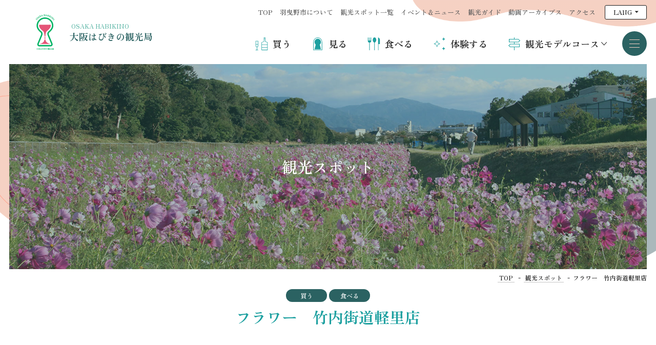

--- FILE ---
content_type: text/html; charset=UTF-8
request_url: https://ok-habikino.jp/spot/46/
body_size: 22266
content:






<!DOCTYPE html>
<html class="mouse lower modern chrome mac fv_image" lang="ja">
<head prefix="og: http://ogp.me/ns# fb: http://ogp.me/ns/fb# website: http://ogp.me/ns/website#">
<meta charset="utf-8">
<title>フラワー　竹内街道軽里店 | 大阪はびきの観光局【公式】</title>

<meta name="keywords" content="羽曳野市,観光,古墳,史跡,歴史,産業,道の駅,遺産,はびきの,古市古墳群,フラワー　竹内街道軽里店">
<meta name="description" content="こちらのページでは、フラワー　竹内街道軽里店についてご紹介しております。">
<meta name="viewport" content="width=device-width, initial-scale=0.0, minimum-scale=1.0">

<!-- Google Tag Manager -->
<script>(function(w,d,s,l,i){w[l]=w[l]||[];w[l].push({'gtm.start':
new Date().getTime(),event:'gtm.js'});var f=d.getElementsByTagName(s)[0],
j=d.createElement(s),dl=l!='dataLayer'?'&l='+l:'';j.async=true;j.src=
'https://www.googletagmanager.com/gtm.js?id='+i+dl;f.parentNode.insertBefore(j,f);
})(window,document,'script','dataLayer','GTM-TBJJ4HS');</script>
<!-- End Google Tag Manager -->

<meta name="format-detection" content="telephone=no">
<link rel="index" href="https://ok-habikino.jp/">
<link rel="alternate" hreflang="ja" href="https://ok-habikino.jp/">
<link rel="alternate" hreflang="en" href="https://ok-habikino.jp/en/">
<link rel="alternate" hreflang="zh-cmn-Hant" href="https://ok-habikino.jp/tw/">
<link rel="canonical" href="https://ok-habikino.jp/spot/46/">

	<!-- favicon -->
	<link rel="shortcut icon" href="https://ok-habikino.jp/favicon.ico">

	<!-- apple-touch-icon -->
	<link rel="apple-touch-icon" href="https://ok-habikino.jp/apple-touch-icon.png">
<link rel='dns-prefetch' href='//www.googletagmanager.com'/>
<link rel='dns-prefetch' href='//code.jquery.com'/>

<!-- Open graph tags -->
<meta property="fb:app_id" content="">
<meta property="og:site_name" content="大阪はびきの観光局【公式】">
<meta property="og:title" content="フラワー　竹内街道軽里店 | 大阪はびきの観光局【公式】">
<meta property="og:type" content="website">
<meta property="og:url" content="https://ok-habikino.jp/spot/46/">
<meta property="og:description" content="こちらのページでは、フラワー　竹内街道軽里店についてご紹介しております。">
		<meta property="og:image" content="https://ok-habikino.jp/ogp.jpg">
<meta name="twitter:card" content="summary_large_image">

<!-- *** stylesheet *** -->
<style rel="stylesheet" media="all">
/* default.css */
html,article,aside,audio,blockquote,body,dd,dialog,div,dl,dt,fieldset,figure,footer,form,h1,h2,h3,h4,h5,h6,header,hgroup,input,li,mark,menu,nav,ol,p,pre,section,td,textarea,th,time,ul,video,main{margin:0;padding:0;word-wrap:break-word;overflow-wrap:break-word;-webkit-font-feature-settings:"palt";font-feature-settings:"palt"}address,caption,cite,code,dfn,em,strong,th,var{font-style:normal;word-wrap:break-word;overflow-wrap:break-word}table{border-collapse:collapse;border-spacing:0}caption,th{text-align:left}q:after,q:before{content:""}embed,object{vertical-align:top}hr,legend{display:none}h1,h2,h3,h4,h5,h6{font-size:100%}abbr,acronym,fieldset,img{border:0}li{list-style-type:none}sup{vertical-align:super;font-size:0.5em}img{vertical-align:top}i{font-style:normal}svg{vertical-align:middle}article,aside,dialog,figure,footer,header,hgroup,nav,section,main{display:block}nav,ul{list-style:none}
</style>
<link rel="preconnect" href="https://fonts.googleapis.com">
<link rel="preconnect" href="https://fonts.gstatic.com" crossorigin>
<link href="https://fonts.googleapis.com/css2?family=Zen+Old+Mincho:wght@400;600;700&display=swap" rel="stylesheet">
<link href="https://ok-habikino.jp/files/css/common.css?v=20251024142916" rel="stylesheet" media="all">

<!-- *** stylesheet *** -->
<link href="https://ok-habikino.jp/files/css/spot_detail.css?v=20230320112040" rel="stylesheet" media="all">
<!-- *** javascript *** -->
<script src="https://cdn.jsdelivr.net/combine/npm/jquery@3.4.1/dist/jquery.min.js"></script>
<script>var location_file = 'https://ok-habikino.jp/files/';</script>
<script src="https://ok-habikino.jp/files/js/config.min.js?v=20230317102459"></script>
<script src="https://cdn.jsdelivr.net/combine/npm/swiper@8.4.4/swiper-bundle.min.js,npm/lazysizes@5.1.2,npm/lazysizes@5.1.2/plugins/aspectratio/ls.aspectratio.min.js,npm/jquery-inview@1.1.2" defer></script>
<script src="https://ok-habikino.jp/files/js/common.min.js?v=20230317102502" defer></script>
<script>
window.addEventListener('load', function() {

	let lazy_css_array = [
		'//cdn.jsdelivr.net/npm/ionicons@2.0.1/css/ionicons.min.css',
		'//cdn.jsdelivr.net/npm/swiper@8.4.4/swiper-bundle.min.css',
	];
	for (let i = 0; i < lazy_css_array.length; i++) {
		let _link = document.createElement('link');
		_link.href = lazy_css_array[i];
		_link.media = 'all';
		_link.rel = 'stylesheet';
		document.head.appendChild(_link);
	}

});
</script>
</head>

<body id="spot">
<!-- Google Tag Manager (noscript) -->
<noscript><iframe src="https://www.googletagmanager.com/ns.html?id=GTM-TBJJ4HS"
height="0" width="0" style="display:none;visibility:hidden"></iframe></noscript>
<!-- End Google Tag Manager (noscript) -->
<div id="abi_page">
<header id="header" class="header headertype_normal">

	<div class="wrp_header">
		<div class="con_f_logo">
			<a href="https://ok-habikino.jp/">
				<p class="txt_seo">
					<span class="en">OSAKA HABIKINO</span>
					<span class="jp">大阪はびきの観光局</span>
				</p>
				<span class="logo">
					<img width="36" height="70" src="https://ok-habikino.jp/files/images/common/logo.svg" alt="大阪はびきの観光局">
					<noscript><img src="https://ok-habikino.jp/files/images/common/logo.svg" alt="大阪はびきの観光局"></noscript>
				</span>
			</a>
		</div><!-- /.con_f_logo -->
		<div class="con_h_link">
			<div class="box_nav_sub">
				<nav class="nav_list view_pc">
					<ul>
						<li><a href="https://ok-habikino.jp/">TOP</a></li>
						<li><a href="https://ok-habikino.jp/city/">羽曳野市について</a></li>
						<li><a href="https://ok-habikino.jp/spot/">観光スポット一覧</a></li>
						<li><a href="https://ok-habikino.jp/events_news/">イベント＆ニュース</a></li>
						<li><a href="https://ok-habikino.jp/guide/">観光ガイド</a></li>
						<li><a href="https://ok-habikino.jp/movie/">動画アーカイブス</a></li>
						<li><a href="https://ok-habikino.jp/access/">アクセス</a></li>
					</ul>
				</nav>
								<div class="btn_lang">
					<p class="lang_st js-accordion"><span>LANG</span></p>
					<ul>
						<li><a href="https://ok-habikino.jp/">日本語</a></li>
						<li><a href="https://ok-habikino.jp/en/" target="_blank" rel="noopener">English</a></li>
						<li><a href="https://ok-habikino.jp/tw" target="_blank" rel="noopener">繁体字</a></li>
					</ul>
				</div>
							</div>
			<div class="box_nav_main">
				<nav class="tmp_ic_nav nav_list view_pc-tab">
					<ul>
						<li>
							<a href="https://ok-habikino.jp/spot/?category=2#spot_list">
								<span class="txt">買う</span>
								<svg class="ic_buy" aria-hidden="true"><use xlink:href="#ic_buy" /></svg>							</a>
						</li>
						<li>
							<a href="https://ok-habikino.jp/spot/?category=5#spot_list">
								<span class="txt">見る</span>
								<svg class="ic_seen" aria-hidden="true"><use xlink:href="#ic_seen" /></svg>							</a>
						</li>
						<li>
							<a href="https://ok-habikino.jp/spot/?category=8#spot_list">
								<span class="txt">食べる</span>
								<svg class="ic_eat" aria-hidden="true"><use xlink:href="#ic_eat" /></svg>							</a>
						</li>
						<li>
							<a href="https://ok-habikino.jp/spot/?category=11#spot_list">
								<span class="txt">体験する</span>
								<svg class="ic_experience" aria-hidden="true"><use xlink:href="#ic_experience" /></svg>							</a>
						</li>
						<li>
							<a href="javascript: void(0);" class="js-accordion">
								<span class="txt">観光モデルコース</span>
								<svg class="ic_course" aria-hidden="true"><use xlink:href="#ic_course" /></svg>							</a>
							<ul class="course_list">
								<li><a href="https://ok-habikino.jp/course01/">たっぷりロングコース</a></li>
								<li><a href="https://ok-habikino.jp/course02/">お気軽ショートコース</a></li>
								<li><a href="https://ok-habikino.jp/course03/">悠久の古墳ロードコース</a></li>
							</ul>
						</li>
					</ul>
				</nav>
				<div class="btn_menu js-menu">
					<button>
						<span class="ic"><span></span></span>
					</button>
				</div>
							</div>
		</div><!-- /.con_h_link -->
	</div><!-- /.wrp_header -->

</header><!-- /#header -->
<main id="contents">

	<div class="wrp_lower_fv fv_image">
	<section class="con_lower_fv">
				<p class="tmp_st_fv align_c">
			<span class="main">観光スポット</span>
		</p>
		
						<p class="fv_img">			<picture>
			<source data-aspectratio="690/490" data-srcset="https://ok-habikino.jp/spot/./images/img_fv-sp.jpg" media="(max-width: 767px)">
			<source data-aspectratio="1867/600" data-srcset="https://ok-habikino.jp/spot/./images/img_fv-pc.jpg">
			<img width="690" height="490" data-aspectratio="1867/600" src="[data-uri]" data-src="https://ok-habikino.jp/spot/./images/img_fv-sp.jpg" class="lazyload " alt="写真：観光スポットイメージ">
		</picture>
		<noscript><img src="https://ok-habikino.jp/spot/./images/img_fv-pc.jpg" alt="写真：観光スポットイメージ"></noscript>
	</p>
		
	</section><!-- /.con_lower_fv -->
</div><!--/.wrp_lower_fv -->


<!-- パンくず -->
<div class="con_topicpath">
	<div class="topicpath">
		<ul vocab="https://schema.org/" typeof="BreadcrumbList">
			<li property="itemListElement" typeof="ListItem">
				<a property="item" href="https://ok-habikino.jp/" typeof="WebPage">
					<span property="name">TOP</span>
				</a>
				<meta property="position" content="1">
			</li>
			<li property="itemListElement" typeof="ListItem">
<a property="item" href="https://ok-habikino.jp/spot/" typeof="WebPage">
<span property="name">観光スポット</span>
</a>
<meta property="position" content="2">
</li>
<li property="itemListElement" typeof="ListItem">
<span property="name">フラワー　竹内街道軽里店</span>
<meta property="position" content="3">
</li>
		</ul>
	</div><!-- /.topicpath -->
</div>

	<div class="con_spot_detail">
		<div class="static_area">
			<div class="spot_title">
								<div class="wrp_cate">
										<p class="tmp_cate_green">買う</p>
										<p class="tmp_cate_green">食べる</p>
									</div>
								<h1 class="tmp_st_m c_blue bold st_spot_title">
					<span class="jp">フラワー　竹内街道軽里店</span>
				</h1>
			</div><!-- /.spot_title -->
						<div class="tmp_normal_slider pagination_center">
				<div class="inner js-normal-swiper">
					<div class="swiper-wrapper">
                        						<div class="slide swiper-slide">			<img data-aspectratio="1040/689" width="1040" height="689" class="lazyload " src="[data-uri]" data-src="/datas/cache/images/2025/07/22/1040x_ea1e9d427fb5664c32c517a73e421e58_382897e8cd36e7ef3d024c017c8df73955d8ae37.jpg" alt="">
	<noscript><img src="/datas/cache/images/2025/07/22/1040x_ea1e9d427fb5664c32c517a73e421e58_382897e8cd36e7ef3d024c017c8df73955d8ae37.jpg" alt=""></noscript>
	</div>
												<div class="slide swiper-slide">			<img data-aspectratio="1040/689" width="1040" height="689" class="lazyload " src="[data-uri]" data-src="/datas/cache/images/2025/07/22/1040x_ea1e9d427fb5664c32c517a73e421e58_2c72224449b7c75a99627846ab7125fc0214a656.jpg" alt="">
	<noscript><img src="/datas/cache/images/2025/07/22/1040x_ea1e9d427fb5664c32c517a73e421e58_2c72224449b7c75a99627846ab7125fc0214a656.jpg" alt=""></noscript>
	</div>
												<div class="slide swiper-slide">			<img data-aspectratio="1040/689" width="1040" height="689" class="lazyload " src="[data-uri]" data-src="/datas/cache/images/2025/07/22/1040x_ea1e9d427fb5664c32c517a73e421e58_bab490bdb8d7ef3dff6c0cee105ab4a2249e775c.jpg" alt="">
	<noscript><img src="/datas/cache/images/2025/07/22/1040x_ea1e9d427fb5664c32c517a73e421e58_bab490bdb8d7ef3dff6c0cee105ab4a2249e775c.jpg" alt=""></noscript>
	</div>
												<div class="slide swiper-slide">			<img data-aspectratio="1040/689" width="1040" height="689" class="lazyload " src="[data-uri]" data-src="/datas/cache/images/2025/07/22/1040x_ea1e9d427fb5664c32c517a73e421e58_9995c8cf0f28be501cfba70695fa548767d6d22e.jpg" alt="">
	<noscript><img src="/datas/cache/images/2025/07/22/1040x_ea1e9d427fb5664c32c517a73e421e58_9995c8cf0f28be501cfba70695fa548767d6d22e.jpg" alt=""></noscript>
	</div>
												<div class="slide swiper-slide">			<img data-aspectratio="1040/689" width="1040" height="689" class="lazyload " src="[data-uri]" data-src="/datas/cache/images/2025/07/22/1040x_ea1e9d427fb5664c32c517a73e421e58_9b32db732de3a063cec18eef8e77b9b48203d244.jpg" alt="">
	<noscript><img src="/datas/cache/images/2025/07/22/1040x_ea1e9d427fb5664c32c517a73e421e58_9b32db732de3a063cec18eef8e77b9b48203d244.jpg" alt=""></noscript>
	</div>
											</div>
					<div class="tmp_pagination js-swiper-pagination"><span class="swiper-pagination-bullet"></span></div>					<span class="tmp_swiper_arrow js-swiper-prev prev"><span></span></span>					<span class="tmp_swiper_arrow js-swiper-next next"><span></span></span>				</div><!-- /.inner -->
			</div><!-- /.tmp_normal_slider -->
                        			<h2 class="tmp_st_m c_brown">優しい甘さに癒されて</h2>
            						<p class="txt">素材の良さを生かした洋菓子とパンのお店。手のひらサイズでふわふわ触感が自慢の看板スイーツ「マダム・ヨーコ」や、併設したカフェでは「古市古墳群カレー」などのメニューも。<br>自然栽培の果実を使ったジャムやドレッシングなども取り揃えており、ショッピングも楽しめます。</p>
			
			
			<div class="box_info">
								<h2 class="tmp_st_m c_blue bold">
					基本情報
				</h2>
				<table class="tmp_table tmp_table_respon">
					<tbody>
                        						<tr>
															<th>								住所								</th>															<td>								大阪府羽曳野市軽里2-73-1								</td>													</tr>
												<tr>
															<th>								電話番号								</th>															<td>								072-958-4444								</td>													</tr>
												<tr>
															<th>								営業時間								</th>															<td>								店舗　9：30～19：00<br>カフェ　9：30～17：00（L.O.16：00）<br>モーニング　9：30～11：00<br>ランチ　11：00～15：00								</td>													</tr>
												<tr>
															<th>								定休日								</th>															<td>								年中無休　※元日除く								</td>													</tr>
												<tr>
															<th>								公式サイト								</th>															<td>								<a href="https://flower-flour.jp">https://flower-flour.jp</a>								</td>													</tr>
											</tbody>
				</table>
								<div class="box_googlemap">
                    					<div class="inn_map"><iframe src="https://www.google.com/maps/embed?pb=!1m14!1m8!1m3!1d425.8550014913192!2d135.59816816283796!3d34.552505987923354!3m2!1i1024!2i768!4f13.1!3m3!1m2!1s0x6000d80100d2aaf3%3A0x4c082e6d2775951e!2z44CSNTgzLTA4NTQg5aSn6Ziq5bqc57695puz6YeO5biC6Lu96YeM77yS5LiB55uu77yX77yT4oiS77yR!5e0!3m2!1sja!2sjp!4v1678417329675!5m2!1sja!2sjp" width="600" height="450" style="border:0;" allowfullscreen="" loading="lazy" referrerpolicy="no-referrer-when-downgrade"></iframe></div>
                    										<p class="tmp_txt_btn map">
						<a href="https://goo.gl/maps/zfpnzPz7nvPMu5Kj9">
							<span class="txt">Google Maps</span>
							<svg class="ic_map" aria-hidden="true"><use xlink:href="#ic_map" /></svg>						</a>
					</p>
									</div>
			</div>
		</div><!-- /.static_area -->

		<div class="dynamic_area">
					</div><!-- /dynamic_area -->
				<div class="con_pager_detail">
						<div class="box_prev">
				<a href="https://ok-habikino.jp/spot/43/">
					<p class="title">白鳥陵古墳</p>
				</a>
			</div>
            						<div class="box_next">
				<a href="https://ok-habikino.jp/spot/49/">
					<p class="title">墓山古墳</p>
				</a>
			</div>
					</div>
		
        <div class="txt_lnk_prev">
			<p class="tmp_txt_btn right">
				<a href="https://ok-habikino.jp/spot/">
					<span class="txt">観光スポット一覧へ</span>
				</a>
			</p>
		</div>

		<div class="box_sns_share">
			<h2 class="tmp_st_s c_blue bold">
				シェアする
			</h2>
			<ul class="share_btn_list tmp_sns">
				<li>
					<a href="https://twitter.com/ok_habikino" target="_blank" rel="noopener">
						<svg class="ic_X" aria-hidden="true"><use xlink:href="#ic_X" /></svg>					</a>
				</li>
				<li>
					<a href="https://www.facebook.com/share.php?u=https://ok-habikino.jp/spot/46/" target="_blank" rel="noopener">
						<svg class="ic_facebook" aria-hidden="true"><use xlink:href="#ic_facebook" /></svg>					</a>
				</li>
				<li>
					<a href="https://social-plugins.line.me/lineit/share?url=https%3A%2F%2Fok-habikino.jp%2Fspot%2F46%2F" target="_blank" rel="noopener">
						<svg class="ic_line" aria-hidden="true"><use xlink:href="#ic_line" /></svg>					</a>
				</li>
			</ul>
		</div>
	</div><!-- /.con_spot_detail -->

    
    	<section class="con_other_spot">
				<h2 class="st_spot">
			<span class="st_l">その他の観光スポット</span>

			<span class="st_s">
                                「買う」
                                「食べる」
                            </span>
		</h2>
				<div class="tmp_normal_slider">
			<div class="spot_list inner js-col4-swiper">
				<div class="swiper-wrapper">
										<section class="swiper-slide box slide">
						<div class="box_title_lnk">
							<h2 class="tmp_st_m c_blue bold">河内ワイン</h2>
							                            <p>フルーティーな香りと軽い飲み心地が特徴で味わいもすっきり、白ワイン「金徳葡萄酒デラウエア」がおすすめ。</p>
							                            <div class="box_txtlnk">
								                                    <p class="tmp_txt_btn map">
                                        <a href="https://goo.gl/maps/Y3CeTkMRSu2xEeqo9" target="_blank" rel="noopener">
                                            <span class="txt">Google Maps</span>
											<svg class="ic_map" aria-hidden="true"><use xlink:href="#ic_map" /></svg>                                        </a>
                                    </p>
								                                <p class="tmp_txt_btn right">
                                    <a href="https://ok-habikino.jp/spot/19/" rel="noopener">
                                        <span class="txt">詳細を見る</span>
										<svg class="ic_right" aria-hidden="true"><use xlink:href="#ic_right" /></svg>                                    </a>
                                </p>
                            </div>
						</div>
                        <div class="box_img">
							                                <p class="img">			<img data-aspectratio="400/300" width="400" height="300" class="lazyload " src="[data-uri]" data-src="/datas/cache/images/2023/03/09/400x_ea1e9d427fb5664c32c517a73e421e58_3b044c39e17e091653967ca491110250db3f1592.jpg" alt="kawachiwine">
	<noscript><img src="/datas/cache/images/2023/03/09/400x_ea1e9d427fb5664c32c517a73e421e58_3b044c39e17e091653967ca491110250db3f1592.jpg" alt="kawachiwine"></noscript>
	</p>
														                                <div class="wrp_cate">
									                                        <p class="tmp_cate_green">買う</p>
									                                        <p class="tmp_cate_green">食べる</p>
									                                        <p class="tmp_cate_green">体験する</p>
									                                </div>
							                        </div>
					</section><!-- /.box -->
										<section class="swiper-slide box slide">
						<div class="box_title_lnk">
							<h2 class="tmp_st_m c_blue bold">飛鳥ワイン</h2>
							                            <p>人々のつながりを大切にした創業80年を超えるワイナリー</p>
							                            <div class="box_txtlnk">
								                                    <p class="tmp_txt_btn map">
                                        <a href="https://goo.gl/maps/XkoUzX9bmjuHQY8F7" target="_blank" rel="noopener">
                                            <span class="txt">Google Maps</span>
											<svg class="ic_map" aria-hidden="true"><use xlink:href="#ic_map" /></svg>                                        </a>
                                    </p>
								                                <p class="tmp_txt_btn right">
                                    <a href="https://ok-habikino.jp/spot/22/" rel="noopener">
                                        <span class="txt">詳細を見る</span>
										<svg class="ic_right" aria-hidden="true"><use xlink:href="#ic_right" /></svg>                                    </a>
                                </p>
                            </div>
						</div>
                        <div class="box_img">
							                                <p class="img">			<img data-aspectratio="400/300" width="400" height="300" class="lazyload " src="[data-uri]" data-src="/datas/cache/images/2023/03/09/400x_ea1e9d427fb5664c32c517a73e421e58_a57fa47ec33f2a51c5debbf16107f33e92497479.jpg" alt="asukawine">
	<noscript><img src="/datas/cache/images/2023/03/09/400x_ea1e9d427fb5664c32c517a73e421e58_a57fa47ec33f2a51c5debbf16107f33e92497479.jpg" alt="asukawine"></noscript>
	</p>
														                                <div class="wrp_cate">
									                                        <p class="tmp_cate_green">買う</p>
									                                        <p class="tmp_cate_green">食べる</p>
									                                        <p class="tmp_cate_green">体験する</p>
									                                </div>
							                        </div>
					</section><!-- /.box -->
										<section class="swiper-slide box slide">
						<div class="box_title_lnk">
							<h2 class="tmp_st_m c_blue bold">道の駅 しらとりの郷・羽曳野</h2>
							                            <p>土日だけでなく、平日もにぎわいをみせる、年間約100万人が訪れる人気スポット。</p>
							                            <div class="box_txtlnk">
								                                    <p class="tmp_txt_btn map">
                                        <a href="https://goo.gl/maps/uEzdv85fVop4JRPn8" target="_blank" rel="noopener">
                                            <span class="txt">Google Maps</span>
											<svg class="ic_map" aria-hidden="true"><use xlink:href="#ic_map" /></svg>                                        </a>
                                    </p>
								                                <p class="tmp_txt_btn right">
                                    <a href="https://ok-habikino.jp/spot/25/" rel="noopener">
                                        <span class="txt">詳細を見る</span>
										<svg class="ic_right" aria-hidden="true"><use xlink:href="#ic_right" /></svg>                                    </a>
                                </p>
                            </div>
						</div>
                        <div class="box_img">
							                                <p class="img">			<img data-aspectratio="400/300" width="400" height="300" class="lazyload " src="[data-uri]" data-src="/datas/cache/images/2023/03/16/400x_ea1e9d427fb5664c32c517a73e421e58_10af5ebe9de3dbde35d97fec7d769cee45677f61.jpg" alt="asukatekurude1">
	<noscript><img src="/datas/cache/images/2023/03/16/400x_ea1e9d427fb5664c32c517a73e421e58_10af5ebe9de3dbde35d97fec7d769cee45677f61.jpg" alt="asukatekurude1"></noscript>
	</p>
														                                <div class="wrp_cate">
									                                        <p class="tmp_cate_green">買う</p>
									                                        <p class="tmp_cate_green">食べる</p>
									                                </div>
							                        </div>
					</section><!-- /.box -->
										<section class="swiper-slide box slide">
						<div class="box_title_lnk">
							<h2 class="tmp_st_m c_blue bold">cot BAGEL STAND</h2>
							                            <p>ベーグルをテイクアウト！ひと休みして小腹を満たそう</p>
							                            <div class="box_txtlnk">
								                                    <p class="tmp_txt_btn map">
                                        <a href="https://goo.gl/maps/kAyy7v8zLiDW7F4u8" target="_blank" rel="noopener">
                                            <span class="txt">Google Maps</span>
											<svg class="ic_map" aria-hidden="true"><use xlink:href="#ic_map" /></svg>                                        </a>
                                    </p>
								                                <p class="tmp_txt_btn right">
                                    <a href="https://ok-habikino.jp/spot/28/" rel="noopener">
                                        <span class="txt">詳細を見る</span>
										<svg class="ic_right" aria-hidden="true"><use xlink:href="#ic_right" /></svg>                                    </a>
                                </p>
                            </div>
						</div>
                        <div class="box_img">
							                                <p class="img">			<img data-aspectratio="400/300" width="400" height="300" class="lazyload " src="[data-uri]" data-src="/datas/cache/images/2023/03/09/400x_ea1e9d427fb5664c32c517a73e421e58_62ef8ea58269969dba3fa7e36847f821d36bdd32.jpg" alt="bagel1">
	<noscript><img src="/datas/cache/images/2023/03/09/400x_ea1e9d427fb5664c32c517a73e421e58_62ef8ea58269969dba3fa7e36847f821d36bdd32.jpg" alt="bagel1"></noscript>
	</p>
														                                <div class="wrp_cate">
									                                        <p class="tmp_cate_green">買う</p>
									                                        <p class="tmp_cate_green">食べる</p>
									                                </div>
							                        </div>
					</section><!-- /.box -->
										<section class="swiper-slide box slide">
						<div class="box_title_lnk">
							<h2 class="tmp_st_m c_blue bold">河内こんだハニワの里 大蔵屋</h2>
							                            <p>ここ河内誉田では埴輪づくりが盛んで、周辺古墳からは多くのハニワが出土しています。世界に一つだけのハニワをつくりませんか。</p>
							                            <div class="box_txtlnk">
								                                    <p class="tmp_txt_btn map">
                                        <a href="https://goo.gl/maps/fN85UMUmUwRLgZKS7" target="_blank" rel="noopener">
                                            <span class="txt">Google Maps</span>
											<svg class="ic_map" aria-hidden="true"><use xlink:href="#ic_map" /></svg>                                        </a>
                                    </p>
								                                <p class="tmp_txt_btn right">
                                    <a href="https://ok-habikino.jp/spot/34/" rel="noopener">
                                        <span class="txt">詳細を見る</span>
										<svg class="ic_right" aria-hidden="true"><use xlink:href="#ic_right" /></svg>                                    </a>
                                </p>
                            </div>
						</div>
                        <div class="box_img">
							                                <p class="img">			<img data-aspectratio="400/300" width="400" height="300" class="lazyload " src="[data-uri]" data-src="/datas/cache/images/2023/03/09/400x_ea1e9d427fb5664c32c517a73e421e58_88d4efc7dc58156960bca89f717bdb3bfa03b2da.png" alt="okraya1">
	<noscript><img src="/datas/cache/images/2023/03/09/400x_ea1e9d427fb5664c32c517a73e421e58_88d4efc7dc58156960bca89f717bdb3bfa03b2da.png" alt="okraya1"></noscript>
	</p>
														                                <div class="wrp_cate">
									                                        <p class="tmp_cate_green">買う</p>
									                                        <p class="tmp_cate_green">体験する</p>
									                                </div>
							                        </div>
					</section><!-- /.box -->
										<section class="swiper-slide box slide">
						<div class="box_title_lnk">
							<h2 class="tmp_st_m c_blue bold">Guruman（グルマン）</h2>
							                            <p>リーズナブルな価格で大満足なケーキや焼き菓子を楽しめるお店。</p>
							                            <div class="box_txtlnk">
								                                    <p class="tmp_txt_btn map">
                                        <a href="https://goo.gl/maps/U37a5Gwkcr5hs3xs5" target="_blank" rel="noopener">
                                            <span class="txt">Google Maps</span>
											<svg class="ic_map" aria-hidden="true"><use xlink:href="#ic_map" /></svg>                                        </a>
                                    </p>
								                                <p class="tmp_txt_btn right">
                                    <a href="https://ok-habikino.jp/spot/112/" rel="noopener">
                                        <span class="txt">詳細を見る</span>
										<svg class="ic_right" aria-hidden="true"><use xlink:href="#ic_right" /></svg>                                    </a>
                                </p>
                            </div>
						</div>
                        <div class="box_img">
							                                <p class="img">			<img data-aspectratio="400/300" width="400" height="300" class="lazyload " src="[data-uri]" data-src="/datas/cache/images/2023/03/16/400x_ea1e9d427fb5664c32c517a73e421e58_d21607b98db027104dd78580e9338c8fc153cd15.jpg" alt="guruman1">
	<noscript><img src="/datas/cache/images/2023/03/16/400x_ea1e9d427fb5664c32c517a73e421e58_d21607b98db027104dd78580e9338c8fc153cd15.jpg" alt="guruman1"></noscript>
	</p>
														                                <div class="wrp_cate">
									                                        <p class="tmp_cate_green">買う</p>
									                                </div>
							                        </div>
					</section><!-- /.box -->
										<section class="swiper-slide box slide">
						<div class="box_title_lnk">
							<h2 class="tmp_st_m c_blue bold">和菓子工房 あん庵</h2>
							                            <p>素材や地元との結びつきに重きを置いた、今までにない楽しい和菓子屋。</p>
							                            <div class="box_txtlnk">
								                                    <p class="tmp_txt_btn map">
                                        <a href="https://goo.gl/maps/BghJdfDAhRm7Q6ri9" target="_blank" rel="noopener">
                                            <span class="txt">Google Maps</span>
											<svg class="ic_map" aria-hidden="true"><use xlink:href="#ic_map" /></svg>                                        </a>
                                    </p>
								                                <p class="tmp_txt_btn right">
                                    <a href="https://ok-habikino.jp/spot/139/" rel="noopener">
                                        <span class="txt">詳細を見る</span>
										<svg class="ic_right" aria-hidden="true"><use xlink:href="#ic_right" /></svg>                                    </a>
                                </p>
                            </div>
						</div>
                        <div class="box_img">
							                                <p class="img">			<img data-aspectratio="400/300" width="400" height="300" class="lazyload " src="[data-uri]" data-src="/datas/cache/images/2023/04/03/400x_ea1e9d427fb5664c32c517a73e421e58_3a461b3c9b1852be786a8c55fea2be70d7a8e85f.jpg" alt="anan">
	<noscript><img src="/datas/cache/images/2023/04/03/400x_ea1e9d427fb5664c32c517a73e421e58_3a461b3c9b1852be786a8c55fea2be70d7a8e85f.jpg" alt="anan"></noscript>
	</p>
														                                <div class="wrp_cate">
									                                        <p class="tmp_cate_green">買う</p>
									                                </div>
							                        </div>
					</section><!-- /.box -->
										<section class="swiper-slide box slide">
						<div class="box_title_lnk">
							<h2 class="tmp_st_m c_blue bold">Panya</h2>
							                            <p>約60種類の焼きたてパンを選べる地元の人気店</p>
							                            <div class="box_txtlnk">
								                                    <p class="tmp_txt_btn map">
                                        <a href="https://goo.gl/maps/ah7akkWLdtE7vsVq5" target="_blank" rel="noopener">
                                            <span class="txt">Google Maps</span>
											<svg class="ic_map" aria-hidden="true"><use xlink:href="#ic_map" /></svg>                                        </a>
                                    </p>
								                                <p class="tmp_txt_btn right">
                                    <a href="https://ok-habikino.jp/spot/166/" rel="noopener">
                                        <span class="txt">詳細を見る</span>
										<svg class="ic_right" aria-hidden="true"><use xlink:href="#ic_right" /></svg>                                    </a>
                                </p>
                            </div>
						</div>
                        <div class="box_img">
							                                <p class="img">			<img data-aspectratio="400/300" width="400" height="300" class="lazyload " src="[data-uri]" data-src="/datas/cache/images/2023/04/27/400x_ea1e9d427fb5664c32c517a73e421e58_c69b28b582b000650f04b8d04ccc95f1037179c0.jpg" alt="Panya1">
	<noscript><img src="/datas/cache/images/2023/04/27/400x_ea1e9d427fb5664c32c517a73e421e58_c69b28b582b000650f04b8d04ccc95f1037179c0.jpg" alt="Panya1"></noscript>
	</p>
														                                <div class="wrp_cate">
									                                        <p class="tmp_cate_green">買う</p>
									                                </div>
							                        </div>
					</section><!-- /.box -->
										<section class="swiper-slide box slide">
						<div class="box_title_lnk">
							<h2 class="tmp_st_m c_blue bold">マンノ精肉店（BUTCHER SHOP MANNO）</h2>
							                            <p>食肉のまち「向野（むかいの）」で住宅街の片隅に自宅のガレージを改装しオープンした精肉店。</p>
							                            <div class="box_txtlnk">
								                                    <p class="tmp_txt_btn map">
                                        <a href="https://goo.gl/maps/nirkJLYAGHqiCjNZ7?coh=178572&entry=tt" target="_blank" rel="noopener">
                                            <span class="txt">Google Maps</span>
											<svg class="ic_map" aria-hidden="true"><use xlink:href="#ic_map" /></svg>                                        </a>
                                    </p>
								                                <p class="tmp_txt_btn right">
                                    <a href="https://ok-habikino.jp/spot/188/" rel="noopener">
                                        <span class="txt">詳細を見る</span>
										<svg class="ic_right" aria-hidden="true"><use xlink:href="#ic_right" /></svg>                                    </a>
                                </p>
                            </div>
						</div>
                        <div class="box_img">
							                                <p class="img">			<img data-aspectratio="400/300" width="400" height="300" class="lazyload " src="[data-uri]" data-src="/datas/cache/images/2023/05/15/400x_ea1e9d427fb5664c32c517a73e421e58_8be180195f49333af37c170c7d9a0fa3bfc73991.jpg" alt="manno1">
	<noscript><img src="/datas/cache/images/2023/05/15/400x_ea1e9d427fb5664c32c517a73e421e58_8be180195f49333af37c170c7d9a0fa3bfc73991.jpg" alt="manno1"></noscript>
	</p>
														                                <div class="wrp_cate">
									                                        <p class="tmp_cate_green">買う</p>
									                                </div>
							                        </div>
					</section><!-- /.box -->
										<section class="swiper-slide box slide">
						<div class="box_title_lnk">
							<h2 class="tmp_st_m c_blue bold">パティスリー　バロン</h2>
							                            <p>1968年恵我之荘に小さなケーキ屋をオープンさせたのがバロンの始まり。地元の果物を使うケーキが好評です。</p>
							                            <div class="box_txtlnk">
								                                    <p class="tmp_txt_btn map">
                                        <a href="https://goo.gl/maps/uUxytbENms6gjUMS9?coh=178572&entry=tt" target="_blank" rel="noopener">
                                            <span class="txt">Google Maps</span>
											<svg class="ic_map" aria-hidden="true"><use xlink:href="#ic_map" /></svg>                                        </a>
                                    </p>
								                                <p class="tmp_txt_btn right">
                                    <a href="https://ok-habikino.jp/spot/212/" rel="noopener">
                                        <span class="txt">詳細を見る</span>
										<svg class="ic_right" aria-hidden="true"><use xlink:href="#ic_right" /></svg>                                    </a>
                                </p>
                            </div>
						</div>
                        <div class="box_img">
							                                <p class="img">			<img data-aspectratio="400/300" width="400" height="300" class="lazyload " src="[data-uri]" data-src="/datas/cache/images/2023/06/01/400x_ea1e9d427fb5664c32c517a73e421e58_985d33e2a44c05681e50cf6c958ed1eb2a16d252.jpg" alt="baron1">
	<noscript><img src="/datas/cache/images/2023/06/01/400x_ea1e9d427fb5664c32c517a73e421e58_985d33e2a44c05681e50cf6c958ed1eb2a16d252.jpg" alt="baron1"></noscript>
	</p>
														                                <div class="wrp_cate">
									                                        <p class="tmp_cate_green">買う</p>
									                                        <p class="tmp_cate_green">食べる</p>
									                                </div>
							                        </div>
					</section><!-- /.box -->
										<section class="swiper-slide box slide">
						<div class="box_title_lnk">
							<h2 class="tmp_st_m c_blue bold">和洋折衷料理　エイトバース</h2>
							                            <p>エイトバースのフィルターを通した旬の食材と地酒をじっくりとお楽しみください。</p>
							                            <div class="box_txtlnk">
								                                    <p class="tmp_txt_btn map">
                                        <a href="https://goo.gl/maps/BtHL6WBqzJwbJyMi9" target="_blank" rel="noopener">
                                            <span class="txt">Google Maps</span>
											<svg class="ic_map" aria-hidden="true"><use xlink:href="#ic_map" /></svg>                                        </a>
                                    </p>
								                                <p class="tmp_txt_btn right">
                                    <a href="https://ok-habikino.jp/spot/16/" rel="noopener">
                                        <span class="txt">詳細を見る</span>
										<svg class="ic_right" aria-hidden="true"><use xlink:href="#ic_right" /></svg>                                    </a>
                                </p>
                            </div>
						</div>
                        <div class="box_img">
							                                <p class="img">			<img data-aspectratio="400/300" width="400" height="300" class="lazyload " src="[data-uri]" data-src="/datas/cache/images/2023/03/09/400x_ea1e9d427fb5664c32c517a73e421e58_ce9e79e23cfd02fa049a577a21f87ec3e48bbdab.jpg" alt="eightverse">
	<noscript><img src="/datas/cache/images/2023/03/09/400x_ea1e9d427fb5664c32c517a73e421e58_ce9e79e23cfd02fa049a577a21f87ec3e48bbdab.jpg" alt="eightverse"></noscript>
	</p>
														                                <div class="wrp_cate">
									                                        <p class="tmp_cate_green">食べる</p>
									                                </div>
							                        </div>
					</section><!-- /.box -->
										<section class="swiper-slide box slide">
						<div class="box_title_lnk">
							<h2 class="tmp_st_m c_blue bold">MAISON INCO</h2>
							                            <p>南河内の食材を使ったキッシュが自慢のビストロ×パティスリー
自家製ドリンクやケーキなどカフェタイムにもおすすめ</p>
							                            <div class="box_txtlnk">
								                                    <p class="tmp_txt_btn map">
                                        <a href="https://goo.gl/maps/RyNzNesLuLXpz8Yb9" target="_blank" rel="noopener">
                                            <span class="txt">Google Maps</span>
											<svg class="ic_map" aria-hidden="true"><use xlink:href="#ic_map" /></svg>                                        </a>
                                    </p>
								                                <p class="tmp_txt_btn right">
                                    <a href="https://ok-habikino.jp/spot/37/" rel="noopener">
                                        <span class="txt">詳細を見る</span>
										<svg class="ic_right" aria-hidden="true"><use xlink:href="#ic_right" /></svg>                                    </a>
                                </p>
                            </div>
						</div>
                        <div class="box_img">
							                                <p class="img">			<img data-aspectratio="400/300" width="400" height="300" class="lazyload " src="[data-uri]" data-src="/datas/cache/images/2023/03/10/400x_ea1e9d427fb5664c32c517a73e421e58_8b8578b5d5af4b24a1b62130994e53c7cf390f50.jpg" alt="maisoninco1">
	<noscript><img src="/datas/cache/images/2023/03/10/400x_ea1e9d427fb5664c32c517a73e421e58_8b8578b5d5af4b24a1b62130994e53c7cf390f50.jpg" alt="maisoninco1"></noscript>
	</p>
														                                <div class="wrp_cate">
									                                        <p class="tmp_cate_green">食べる</p>
									                                </div>
							                        </div>
					</section><!-- /.box -->
										<section class="swiper-slide box slide">
						<div class="box_title_lnk">
							<h2 class="tmp_st_m c_blue bold">白鳥</h2>
							                            <p>天ぷら、造り、寿司などの和食処。</p>
							                            <div class="box_txtlnk">
								                                    <p class="tmp_txt_btn map">
                                        <a href="https://goo.gl/maps/KgrePXFXNizRL1iZ7" target="_blank" rel="noopener">
                                            <span class="txt">Google Maps</span>
											<svg class="ic_map" aria-hidden="true"><use xlink:href="#ic_map" /></svg>                                        </a>
                                    </p>
								                                <p class="tmp_txt_btn right">
                                    <a href="https://ok-habikino.jp/spot/58/" rel="noopener">
                                        <span class="txt">詳細を見る</span>
										<svg class="ic_right" aria-hidden="true"><use xlink:href="#ic_right" /></svg>                                    </a>
                                </p>
                            </div>
						</div>
                        <div class="box_img">
							                                <p class="img">			<img data-aspectratio="400/300" width="400" height="300" class="lazyload " src="[data-uri]" data-src="/datas/cache/images/2023/03/14/400x_ea1e9d427fb5664c32c517a73e421e58_034d3f179b7b05ff0f327cff4ddde052843bf764.jpg" alt="hakuchou1">
	<noscript><img src="/datas/cache/images/2023/03/14/400x_ea1e9d427fb5664c32c517a73e421e58_034d3f179b7b05ff0f327cff4ddde052843bf764.jpg" alt="hakuchou1"></noscript>
	</p>
														                                <div class="wrp_cate">
									                                        <p class="tmp_cate_green">食べる</p>
									                                </div>
							                        </div>
					</section><!-- /.box -->
										<section class="swiper-slide box slide">
						<div class="box_title_lnk">
							<h2 class="tmp_st_m c_blue bold">味喰笑（びっぐじょう）</h2>
							                            <p>元力士であるオーナーの九重部屋の流れをくむちゃんこ鍋はぜひ食べておきたい。</p>
							                            <div class="box_txtlnk">
								                                    <p class="tmp_txt_btn map">
                                        <a href="https://goo.gl/maps/TZ5AnELGXSwDr3oFA" target="_blank" rel="noopener">
                                            <span class="txt">Google Maps</span>
											<svg class="ic_map" aria-hidden="true"><use xlink:href="#ic_map" /></svg>                                        </a>
                                    </p>
								                                <p class="tmp_txt_btn right">
                                    <a href="https://ok-habikino.jp/spot/61/" rel="noopener">
                                        <span class="txt">詳細を見る</span>
										<svg class="ic_right" aria-hidden="true"><use xlink:href="#ic_right" /></svg>                                    </a>
                                </p>
                            </div>
						</div>
                        <div class="box_img">
							                                <p class="img">			<img data-aspectratio="400/300" width="400" height="300" class="lazyload " src="[data-uri]" data-src="/datas/cache/images/2023/03/14/400x_ea1e9d427fb5664c32c517a73e421e58_ea8e6410869e05e84b5ada8b874076fd78b4184c.jpg" alt="bigjoe1">
	<noscript><img src="/datas/cache/images/2023/03/14/400x_ea1e9d427fb5664c32c517a73e421e58_ea8e6410869e05e84b5ada8b874076fd78b4184c.jpg" alt="bigjoe1"></noscript>
	</p>
														                                <div class="wrp_cate">
									                                        <p class="tmp_cate_green">食べる</p>
									                                </div>
							                        </div>
					</section><!-- /.box -->
										<section class="swiper-slide box slide">
						<div class="box_title_lnk">
							<h2 class="tmp_st_m c_blue bold">セラヴィ（いちぢくの花）</h2>
							                            <p>パスタランチや創作フレンチも堪能できます。</p>
							                            <div class="box_txtlnk">
								                                    <p class="tmp_txt_btn map">
                                        <a href="https://goo.gl/maps/bLYox6zgfD4hfGg88" target="_blank" rel="noopener">
                                            <span class="txt">Google Maps</span>
											<svg class="ic_map" aria-hidden="true"><use xlink:href="#ic_map" /></svg>                                        </a>
                                    </p>
								                                <p class="tmp_txt_btn right">
                                    <a href="https://ok-habikino.jp/spot/64/" rel="noopener">
                                        <span class="txt">詳細を見る</span>
										<svg class="ic_right" aria-hidden="true"><use xlink:href="#ic_right" /></svg>                                    </a>
                                </p>
                            </div>
						</div>
                        <div class="box_img">
							                                <p class="img">			<img data-aspectratio="400/300" width="400" height="300" class="lazyload " src="[data-uri]" data-src="/datas/cache/images/2023/03/14/400x_ea1e9d427fb5664c32c517a73e421e58_6c22e1f6ad1ee8ace3ca1e3b45cdd687a812cd99.jpg" alt="ichijikunohana">
	<noscript><img src="/datas/cache/images/2023/03/14/400x_ea1e9d427fb5664c32c517a73e421e58_6c22e1f6ad1ee8ace3ca1e3b45cdd687a812cd99.jpg" alt="ichijikunohana"></noscript>
	</p>
														                                <div class="wrp_cate">
									                                        <p class="tmp_cate_green">食べる</p>
									                                </div>
							                        </div>
					</section><!-- /.box -->
										<section class="swiper-slide box slide">
						<div class="box_title_lnk">
							<h2 class="tmp_st_m c_blue bold">ビッグジョー</h2>
							                            <p>ボリューム満点のステーキや、ステーキにもひけをとらない自慢の炭火焼きハンバーグステーキもおすすめ。</p>
							                            <div class="box_txtlnk">
								                                    <p class="tmp_txt_btn map">
                                        <a href="https://goo.gl/maps/fSMFZyZvk9vcnaxA7" target="_blank" rel="noopener">
                                            <span class="txt">Google Maps</span>
											<svg class="ic_map" aria-hidden="true"><use xlink:href="#ic_map" /></svg>                                        </a>
                                    </p>
								                                <p class="tmp_txt_btn right">
                                    <a href="https://ok-habikino.jp/spot/71/" rel="noopener">
                                        <span class="txt">詳細を見る</span>
										<svg class="ic_right" aria-hidden="true"><use xlink:href="#ic_right" /></svg>                                    </a>
                                </p>
                            </div>
						</div>
                        <div class="box_img">
							                                <p class="img">			<img data-aspectratio="400/300" width="400" height="300" class="lazyload " src="[data-uri]" data-src="/datas/cache/images/2023/03/24/400x_ea1e9d427fb5664c32c517a73e421e58_40c403641e28c03fae00c1003421fa041ae438a2.jpg" alt="bigjoe3">
	<noscript><img src="/datas/cache/images/2023/03/24/400x_ea1e9d427fb5664c32c517a73e421e58_40c403641e28c03fae00c1003421fa041ae438a2.jpg" alt="bigjoe3"></noscript>
	</p>
														                                <div class="wrp_cate">
									                                        <p class="tmp_cate_green">食べる</p>
									                                </div>
							                        </div>
					</section><!-- /.box -->
										<section class="swiper-slide box slide">
						<div class="box_title_lnk">
							<h2 class="tmp_st_m c_blue bold">焼肉牛王 羽曳野本店</h2>
							                            <p>肉のまち羽曳野で、おいしいお肉を食べるなら、ここで間違いなし！</p>
							                            <div class="box_txtlnk">
								                                    <p class="tmp_txt_btn map">
                                        <a href="https://goo.gl/maps/uHiGafYogTBhcDKdA" target="_blank" rel="noopener">
                                            <span class="txt">Google Maps</span>
											<svg class="ic_map" aria-hidden="true"><use xlink:href="#ic_map" /></svg>                                        </a>
                                    </p>
								                                <p class="tmp_txt_btn right">
                                    <a href="https://ok-habikino.jp/spot/131/" rel="noopener">
                                        <span class="txt">詳細を見る</span>
										<svg class="ic_right" aria-hidden="true"><use xlink:href="#ic_right" /></svg>                                    </a>
                                </p>
                            </div>
						</div>
                        <div class="box_img">
							                                <p class="img">			<img data-aspectratio="400/300" width="400" height="300" class="lazyload " src="[data-uri]" data-src="/datas/cache/images/2024/12/04/400x_ea1e9d427fb5664c32c517a73e421e58_8796cf646d64830766a7a0ef439290c020d87db8.jpg" alt="goou1">
	<noscript><img src="/datas/cache/images/2024/12/04/400x_ea1e9d427fb5664c32c517a73e421e58_8796cf646d64830766a7a0ef439290c020d87db8.jpg" alt="goou1"></noscript>
	</p>
														                                <div class="wrp_cate">
									                                        <p class="tmp_cate_green">食べる</p>
									                                </div>
							                        </div>
					</section><!-- /.box -->
										<section class="swiper-slide box slide">
						<div class="box_title_lnk">
							<h2 class="tmp_st_m c_blue bold">日本料理　まさゆめさかゆめ</h2>
							                            <p>趣ある備前焼の器で供されるのは、旬の食材を使った会席料理</p>
							                            <div class="box_txtlnk">
								                                    <p class="tmp_txt_btn map">
                                        <a href="https://goo.gl/maps/zxkDaszgAn1jhVCS6" target="_blank" rel="noopener">
                                            <span class="txt">Google Maps</span>
											<svg class="ic_map" aria-hidden="true"><use xlink:href="#ic_map" /></svg>                                        </a>
                                    </p>
								                                <p class="tmp_txt_btn right">
                                    <a href="https://ok-habikino.jp/spot/135/" rel="noopener">
                                        <span class="txt">詳細を見る</span>
										<svg class="ic_right" aria-hidden="true"><use xlink:href="#ic_right" /></svg>                                    </a>
                                </p>
                            </div>
						</div>
                        <div class="box_img">
							                                <p class="img">			<img data-aspectratio="400/300" width="400" height="300" class="lazyload " src="[data-uri]" data-src="/datas/cache/images/2023/03/24/400x_ea1e9d427fb5664c32c517a73e421e58_de9d576695574a8fd57f30a672c6542d03ff8256.jpg" alt="masayumesakayume1">
	<noscript><img src="/datas/cache/images/2023/03/24/400x_ea1e9d427fb5664c32c517a73e421e58_de9d576695574a8fd57f30a672c6542d03ff8256.jpg" alt="masayumesakayume1"></noscript>
	</p>
														                                <div class="wrp_cate">
									                                        <p class="tmp_cate_green">食べる</p>
									                                </div>
							                        </div>
					</section><!-- /.box -->
										<section class="swiper-slide box slide">
						<div class="box_title_lnk">
							<h2 class="tmp_st_m c_blue bold">DELI&DINING PEKOHOUSE</h2>
							                            <p>身体がよろこぶ　おうちバル</p>
							                            <div class="box_txtlnk">
								                                    <p class="tmp_txt_btn map">
                                        <a href="https://goo.gl/maps/anS4CU4pwhKscVWe6" target="_blank" rel="noopener">
                                            <span class="txt">Google Maps</span>
											<svg class="ic_map" aria-hidden="true"><use xlink:href="#ic_map" /></svg>                                        </a>
                                    </p>
								                                <p class="tmp_txt_btn right">
                                    <a href="https://ok-habikino.jp/spot/163/" rel="noopener">
                                        <span class="txt">詳細を見る</span>
										<svg class="ic_right" aria-hidden="true"><use xlink:href="#ic_right" /></svg>                                    </a>
                                </p>
                            </div>
						</div>
                        <div class="box_img">
							                                <p class="img">			<img data-aspectratio="400/300" width="400" height="300" class="lazyload " src="[data-uri]" data-src="/datas/cache/images/2023/04/27/400x_ea1e9d427fb5664c32c517a73e421e58_ed43fe560a63ac697ae712bc69eb3ff15029c9de.jpg" alt="pekohouse1">
	<noscript><img src="/datas/cache/images/2023/04/27/400x_ea1e9d427fb5664c32c517a73e421e58_ed43fe560a63ac697ae712bc69eb3ff15029c9de.jpg" alt="pekohouse1"></noscript>
	</p>
														                                <div class="wrp_cate">
									                                        <p class="tmp_cate_green">食べる</p>
									                                </div>
							                        </div>
					</section><!-- /.box -->
										<section class="swiper-slide box slide">
						<div class="box_title_lnk">
							<h2 class="tmp_st_m c_blue bold">喫茶セビリア</h2>
							                            <p>セビリア名物はエビのせコロッケ！</p>
							                            <div class="box_txtlnk">
								                                    <p class="tmp_txt_btn map">
                                        <a href="https://goo.gl/maps/3KtDujdrHeYKXNsc8" target="_blank" rel="noopener">
                                            <span class="txt">Google Maps</span>
											<svg class="ic_map" aria-hidden="true"><use xlink:href="#ic_map" /></svg>                                        </a>
                                    </p>
								                                <p class="tmp_txt_btn right">
                                    <a href="https://ok-habikino.jp/spot/172/" rel="noopener">
                                        <span class="txt">詳細を見る</span>
										<svg class="ic_right" aria-hidden="true"><use xlink:href="#ic_right" /></svg>                                    </a>
                                </p>
                            </div>
						</div>
                        <div class="box_img">
							                                <p class="img">			<img data-aspectratio="400/300" width="400" height="300" class="lazyload " src="[data-uri]" data-src="/datas/cache/images/2023/04/27/400x_ea1e9d427fb5664c32c517a73e421e58_f6e46c6e9428531d40e67a19ba674da2d8900a90.jpg" alt="">
	<noscript><img src="/datas/cache/images/2023/04/27/400x_ea1e9d427fb5664c32c517a73e421e58_f6e46c6e9428531d40e67a19ba674da2d8900a90.jpg" alt=""></noscript>
	</p>
														                                <div class="wrp_cate">
									                                        <p class="tmp_cate_green">食べる</p>
									                                </div>
							                        </div>
					</section><!-- /.box -->
										<section class="swiper-slide box slide">
						<div class="box_title_lnk">
							<h2 class="tmp_st_m c_blue bold">喫茶レストラン ガロ</h2>
							                            <p>レトロな店内で一服も満腹も！</p>
							                            <div class="box_txtlnk">
								                                    <p class="tmp_txt_btn map">
                                        <a href="https://goo.gl/maps/ur8wJUHMRCRVADKCA" target="_blank" rel="noopener">
                                            <span class="txt">Google Maps</span>
											<svg class="ic_map" aria-hidden="true"><use xlink:href="#ic_map" /></svg>                                        </a>
                                    </p>
								                                <p class="tmp_txt_btn right">
                                    <a href="https://ok-habikino.jp/spot/176/" rel="noopener">
                                        <span class="txt">詳細を見る</span>
										<svg class="ic_right" aria-hidden="true"><use xlink:href="#ic_right" /></svg>                                    </a>
                                </p>
                            </div>
						</div>
                        <div class="box_img">
							                                <p class="img">			<img data-aspectratio="400/300" width="400" height="300" class="lazyload " src="[data-uri]" data-src="/datas/cache/images/2023/04/27/400x_ea1e9d427fb5664c32c517a73e421e58_8e481f1f377ae8a6a29f882543b4389f4e487706.jpg" alt="ガロ1">
	<noscript><img src="/datas/cache/images/2023/04/27/400x_ea1e9d427fb5664c32c517a73e421e58_8e481f1f377ae8a6a29f882543b4389f4e487706.jpg" alt="ガロ1"></noscript>
	</p>
														                                <div class="wrp_cate">
									                                        <p class="tmp_cate_green">食べる</p>
									                                </div>
							                        </div>
					</section><!-- /.box -->
										<section class="swiper-slide box slide">
						<div class="box_title_lnk">
							<h2 class="tmp_st_m c_blue bold">魚源</h2>
							                            <p>旨い、早い、安いが信条</p>
							                            <div class="box_txtlnk">
								                                    <p class="tmp_txt_btn map">
                                        <a href="https://goo.gl/maps/3FsXvvqnD4C22TNt5" target="_blank" rel="noopener">
                                            <span class="txt">Google Maps</span>
											<svg class="ic_map" aria-hidden="true"><use xlink:href="#ic_map" /></svg>                                        </a>
                                    </p>
								                                <p class="tmp_txt_btn right">
                                    <a href="https://ok-habikino.jp/spot/179/" rel="noopener">
                                        <span class="txt">詳細を見る</span>
										<svg class="ic_right" aria-hidden="true"><use xlink:href="#ic_right" /></svg>                                    </a>
                                </p>
                            </div>
						</div>
                        <div class="box_img">
							                                <p class="img">			<img data-aspectratio="400/300" width="400" height="300" class="lazyload " src="[data-uri]" data-src="/datas/cache/images/2023/04/27/400x_ea1e9d427fb5664c32c517a73e421e58_4c0ddae829c475519c45f20d864368026a8423a6.jpg" alt="魚源1">
	<noscript><img src="/datas/cache/images/2023/04/27/400x_ea1e9d427fb5664c32c517a73e421e58_4c0ddae829c475519c45f20d864368026a8423a6.jpg" alt="魚源1"></noscript>
	</p>
														                                <div class="wrp_cate">
									                                        <p class="tmp_cate_green">食べる</p>
									                                </div>
							                        </div>
					</section><!-- /.box -->
										<section class="swiper-slide box slide">
						<div class="box_title_lnk">
							<h2 class="tmp_st_m c_blue bold">レストラン大阪屋</h2>
							                            <p>昭和47年から地元密着型のお店として続く和洋折衷のレストラン。</p>
							                            <div class="box_txtlnk">
								                                    <p class="tmp_txt_btn map">
                                        <a href="https://goo.gl/maps/itZzu2Eyw7BXywg98" target="_blank" rel="noopener">
                                            <span class="txt">Google Maps</span>
											<svg class="ic_map" aria-hidden="true"><use xlink:href="#ic_map" /></svg>                                        </a>
                                    </p>
								                                <p class="tmp_txt_btn right">
                                    <a href="https://ok-habikino.jp/spot/182/" rel="noopener">
                                        <span class="txt">詳細を見る</span>
										<svg class="ic_right" aria-hidden="true"><use xlink:href="#ic_right" /></svg>                                    </a>
                                </p>
                            </div>
						</div>
                        <div class="box_img">
							                                <p class="img">			<img data-aspectratio="400/300" width="400" height="300" class="lazyload " src="[data-uri]" data-src="/datas/cache/images/2023/05/12/400x_ea1e9d427fb5664c32c517a73e421e58_10c34b4668f25c290c6ee221918c7f9a3925ffe2.jpg" alt="大阪屋1">
	<noscript><img src="/datas/cache/images/2023/05/12/400x_ea1e9d427fb5664c32c517a73e421e58_10c34b4668f25c290c6ee221918c7f9a3925ffe2.jpg" alt="大阪屋1"></noscript>
	</p>
														                                <div class="wrp_cate">
									                                        <p class="tmp_cate_green">食べる</p>
									                                </div>
							                        </div>
					</section><!-- /.box -->
										<section class="swiper-slide box slide">
						<div class="box_title_lnk">
							<h2 class="tmp_st_m c_blue bold">西洋食倶楽部 紅茶屋 カン月</h2>
							                            <p>本場の西洋食＆紅茶の専門店</p>
							                            <div class="box_txtlnk">
								                                    <p class="tmp_txt_btn map">
                                        <a href="https://goo.gl/maps/5cXAScECGQ7S9gQx7" target="_blank" rel="noopener">
                                            <span class="txt">Google Maps</span>
											<svg class="ic_map" aria-hidden="true"><use xlink:href="#ic_map" /></svg>                                        </a>
                                    </p>
								                                <p class="tmp_txt_btn right">
                                    <a href="https://ok-habikino.jp/spot/185/" rel="noopener">
                                        <span class="txt">詳細を見る</span>
										<svg class="ic_right" aria-hidden="true"><use xlink:href="#ic_right" /></svg>                                    </a>
                                </p>
                            </div>
						</div>
                        <div class="box_img">
							                                <p class="img">			<img data-aspectratio="400/300" width="400" height="300" class="lazyload " src="[data-uri]" data-src="/datas/cache/images/2023/04/28/400x_ea1e9d427fb5664c32c517a73e421e58_d39884248776e5d169ab6f9af8b72303a3388b06.jpg" alt="カン月1">
	<noscript><img src="/datas/cache/images/2023/04/28/400x_ea1e9d427fb5664c32c517a73e421e58_d39884248776e5d169ab6f9af8b72303a3388b06.jpg" alt="カン月1"></noscript>
	</p>
														                                <div class="wrp_cate">
									                                        <p class="tmp_cate_green">食べる</p>
									                                </div>
							                        </div>
					</section><!-- /.box -->
										<section class="swiper-slide box slide">
						<div class="box_title_lnk">
							<h2 class="tmp_st_m c_blue bold">Taverna S（タヴェルナ エッセ）</h2>
							                            <p>地元の野菜や新鮮な魚介類、本場イタリアから届くお肉などを使ったイタリアンのお店。</p>
							                            <div class="box_txtlnk">
								                                    <p class="tmp_txt_btn map">
                                        <a href="https://goo.gl/maps/3s1fA4Az1v929ijLA?coh=178572&entry=tt" target="_blank" rel="noopener">
                                            <span class="txt">Google Maps</span>
											<svg class="ic_map" aria-hidden="true"><use xlink:href="#ic_map" /></svg>                                        </a>
                                    </p>
								                                <p class="tmp_txt_btn right">
                                    <a href="https://ok-habikino.jp/spot/215/" rel="noopener">
                                        <span class="txt">詳細を見る</span>
										<svg class="ic_right" aria-hidden="true"><use xlink:href="#ic_right" /></svg>                                    </a>
                                </p>
                            </div>
						</div>
                        <div class="box_img">
							                                <p class="img">			<img data-aspectratio="400/300" width="400" height="300" class="lazyload " src="[data-uri]" data-src="/datas/cache/images/2023/06/01/400x_ea1e9d427fb5664c32c517a73e421e58_1078773dcf4fea4e65581ecf93545cc7a3270a78.jpg" alt="Taverna S">
	<noscript><img src="/datas/cache/images/2023/06/01/400x_ea1e9d427fb5664c32c517a73e421e58_1078773dcf4fea4e65581ecf93545cc7a3270a78.jpg" alt="Taverna S"></noscript>
	</p>
														                                <div class="wrp_cate">
									                                        <p class="tmp_cate_green">食べる</p>
									                                </div>
							                        </div>
					</section><!-- /.box -->
										<section class="swiper-slide box slide">
						<div class="box_title_lnk">
							<h2 class="tmp_st_m c_blue bold">美吉乃</h2>
							                            <p>創業1957年と羽曳野随一の老舗お好み焼き店。人気トッピングの羽曳野名物「あぶらかす」はぜひ食べてみて。</p>
							                            <div class="box_txtlnk">
								                                    <p class="tmp_txt_btn map">
                                        <a href="https://goo.gl/maps/yqkySKEWbfCtvZB69?coh=178572&entry=tt" target="_blank" rel="noopener">
                                            <span class="txt">Google Maps</span>
											<svg class="ic_map" aria-hidden="true"><use xlink:href="#ic_map" /></svg>                                        </a>
                                    </p>
								                                <p class="tmp_txt_btn right">
                                    <a href="https://ok-habikino.jp/spot/218/" rel="noopener">
                                        <span class="txt">詳細を見る</span>
										<svg class="ic_right" aria-hidden="true"><use xlink:href="#ic_right" /></svg>                                    </a>
                                </p>
                            </div>
						</div>
                        <div class="box_img">
							                                <p class="img">			<img data-aspectratio="400/300" width="400" height="300" class="lazyload " src="[data-uri]" data-src="/datas/cache/images/2023/06/02/400x_ea1e9d427fb5664c32c517a73e421e58_38818fc8155599b31a083bb775d5576d4cd8da2f.jpg" alt="miyoshino1">
	<noscript><img src="/datas/cache/images/2023/06/02/400x_ea1e9d427fb5664c32c517a73e421e58_38818fc8155599b31a083bb775d5576d4cd8da2f.jpg" alt="miyoshino1"></noscript>
	</p>
														                                <div class="wrp_cate">
									                                        <p class="tmp_cate_green">食べる</p>
									                                </div>
							                        </div>
					</section><!-- /.box -->
										<section class="swiper-slide box slide">
						<div class="box_title_lnk">
							<h2 class="tmp_st_m c_blue bold">たらいうどん 㐂多八（きたはち） 羽曳野本店</h2>
							                            <p>創業以来変わらない看板メニューのたらいうどんをはじめ、泳ぎイカなど目を惹くお料理が自慢。</p>
							                            <div class="box_txtlnk">
								                                    <p class="tmp_txt_btn map">
                                        <a href="https://goo.gl/maps/RLmj8cRYEe8nYDjp8?coh=178572&entry=tt" target="_blank" rel="noopener">
                                            <span class="txt">Google Maps</span>
											<svg class="ic_map" aria-hidden="true"><use xlink:href="#ic_map" /></svg>                                        </a>
                                    </p>
								                                <p class="tmp_txt_btn right">
                                    <a href="https://ok-habikino.jp/spot/227/" rel="noopener">
                                        <span class="txt">詳細を見る</span>
										<svg class="ic_right" aria-hidden="true"><use xlink:href="#ic_right" /></svg>                                    </a>
                                </p>
                            </div>
						</div>
                        <div class="box_img">
							                                <p class="img">			<img data-aspectratio="400/300" width="400" height="300" class="lazyload " src="[data-uri]" data-src="/datas/cache/images/2023/06/05/400x_ea1e9d427fb5664c32c517a73e421e58_0435569023f6704af6e03f87b24b7bac6b1755e9.jpg" alt="kitahachi1">
	<noscript><img src="/datas/cache/images/2023/06/05/400x_ea1e9d427fb5664c32c517a73e421e58_0435569023f6704af6e03f87b24b7bac6b1755e9.jpg" alt="kitahachi1"></noscript>
	</p>
														                                <div class="wrp_cate">
									                                        <p class="tmp_cate_green">食べる</p>
									                                </div>
							                        </div>
					</section><!-- /.box -->
										<section class="swiper-slide box slide">
						<div class="box_title_lnk">
							<h2 class="tmp_st_m c_blue bold">KASUYA 羽曳野店</h2>
							                            <p>味に妥協ナシ！こだわり抜いて作った油かすがおいしさの秘密。</p>
							                            <div class="box_txtlnk">
								                                    <p class="tmp_txt_btn map">
                                        <a href="https://goo.gl/maps/Gf7GZtijjX4GSgw59" target="_blank" rel="noopener">
                                            <span class="txt">Google Maps</span>
											<svg class="ic_map" aria-hidden="true"><use xlink:href="#ic_map" /></svg>                                        </a>
                                    </p>
								                                <p class="tmp_txt_btn right">
                                    <a href="https://ok-habikino.jp/spot/230/" rel="noopener">
                                        <span class="txt">詳細を見る</span>
										<svg class="ic_right" aria-hidden="true"><use xlink:href="#ic_right" /></svg>                                    </a>
                                </p>
                            </div>
						</div>
                        <div class="box_img">
							                                <p class="img">			<img data-aspectratio="400/300" width="400" height="300" class="lazyload " src="[data-uri]" data-src="/datas/cache/images/2023/06/19/400x_ea1e9d427fb5664c32c517a73e421e58_34ca6f1413d9b50a2845f2a5916689de81320e09.jpg" alt="kasuya1">
	<noscript><img src="/datas/cache/images/2023/06/19/400x_ea1e9d427fb5664c32c517a73e421e58_34ca6f1413d9b50a2845f2a5916689de81320e09.jpg" alt="kasuya1"></noscript>
	</p>
														                                <div class="wrp_cate">
									                                        <p class="tmp_cate_green">食べる</p>
									                                </div>
							                        </div>
					</section><!-- /.box -->
										<section class="swiper-slide box slide">
						<div class="box_title_lnk">
							<h2 class="tmp_st_m c_blue bold">BEACH -CAFE REST-（ビーチ カフェレスト）</h2>
							                            <p>ボリューム満点の人気のオムライスはぜひ食べたい！</p>
							                            <div class="box_txtlnk">
								                                    <p class="tmp_txt_btn map">
                                        <a href="https://goo.gl/maps/Cu26yNHaJoqd3KnVA" target="_blank" rel="noopener">
                                            <span class="txt">Google Maps</span>
											<svg class="ic_map" aria-hidden="true"><use xlink:href="#ic_map" /></svg>                                        </a>
                                    </p>
								                                <p class="tmp_txt_btn right">
                                    <a href="https://ok-habikino.jp/spot/233/" rel="noopener">
                                        <span class="txt">詳細を見る</span>
										<svg class="ic_right" aria-hidden="true"><use xlink:href="#ic_right" /></svg>                                    </a>
                                </p>
                            </div>
						</div>
                        <div class="box_img">
							                                <p class="img">			<img data-aspectratio="400/300" width="400" height="300" class="lazyload " src="[data-uri]" data-src="/datas/cache/images/2023/06/21/400x_ea1e9d427fb5664c32c517a73e421e58_4e95a67a537fca6e7642daea9ce16606993e5b0b.jpg" alt="caferest1">
	<noscript><img src="/datas/cache/images/2023/06/21/400x_ea1e9d427fb5664c32c517a73e421e58_4e95a67a537fca6e7642daea9ce16606993e5b0b.jpg" alt="caferest1"></noscript>
	</p>
														                                <div class="wrp_cate">
									                                        <p class="tmp_cate_green">食べる</p>
									                                </div>
							                        </div>
					</section><!-- /.box -->
										<section class="swiper-slide box slide">
						<div class="box_title_lnk">
							<h2 class="tmp_st_m c_blue bold">アジアンフレンチレストラン タンブール</h2>
							                            <p>フランス、アジア、日本の味を融合させた野菜好きシェフが創る無国籍料理（アジアンフレンチ）のお店。</p>
							                            <div class="box_txtlnk">
								                                    <p class="tmp_txt_btn map">
                                        <a href="https://goo.gl/maps/71FQcu26tmVVnBHN6" target="_blank" rel="noopener">
                                            <span class="txt">Google Maps</span>
											<svg class="ic_map" aria-hidden="true"><use xlink:href="#ic_map" /></svg>                                        </a>
                                    </p>
								                                <p class="tmp_txt_btn right">
                                    <a href="https://ok-habikino.jp/spot/236/" rel="noopener">
                                        <span class="txt">詳細を見る</span>
										<svg class="ic_right" aria-hidden="true"><use xlink:href="#ic_right" /></svg>                                    </a>
                                </p>
                            </div>
						</div>
                        <div class="box_img">
							                                <p class="img">			<img data-aspectratio="400/300" width="400" height="300" class="lazyload " src="[data-uri]" data-src="/datas/cache/images/2023/06/21/400x_ea1e9d427fb5664c32c517a73e421e58_c58f1f2deb7d85d2d722048ea2ccc8999b174205.jpg" alt="tambur1">
	<noscript><img src="/datas/cache/images/2023/06/21/400x_ea1e9d427fb5664c32c517a73e421e58_c58f1f2deb7d85d2d722048ea2ccc8999b174205.jpg" alt="tambur1"></noscript>
	</p>
														                                <div class="wrp_cate">
									                                        <p class="tmp_cate_green">食べる</p>
									                                </div>
							                        </div>
					</section><!-- /.box -->
										<section class="swiper-slide box slide">
						<div class="box_title_lnk">
							<h2 class="tmp_st_m c_blue bold">Korean Dining せせらぎ</h2>
							                            <p>落ち着いた韓国料亭のような雰囲気でありながらアットホームな空気が流れる店内で、本格韓国料理が楽しめます。</p>
							                            <div class="box_txtlnk">
								                                    <p class="tmp_txt_btn map">
                                        <a href="https://maps.app.goo.gl/p4Yh4Rycmv91uEvE7" target="_blank" rel="noopener">
                                            <span class="txt">Google Maps</span>
											<svg class="ic_map" aria-hidden="true"><use xlink:href="#ic_map" /></svg>                                        </a>
                                    </p>
								                                <p class="tmp_txt_btn right">
                                    <a href="https://ok-habikino.jp/spot/245/" rel="noopener">
                                        <span class="txt">詳細を見る</span>
										<svg class="ic_right" aria-hidden="true"><use xlink:href="#ic_right" /></svg>                                    </a>
                                </p>
                            </div>
						</div>
                        <div class="box_img">
							                                <p class="img">			<img data-aspectratio="400/300" width="400" height="300" class="lazyload " src="[data-uri]" data-src="/datas/cache/images/2023/10/17/400x_ea1e9d427fb5664c32c517a73e421e58_f94bd73643ff5ed6b618b3e8430d2b19c40e6003.jpg" alt="seseragi1">
	<noscript><img src="/datas/cache/images/2023/10/17/400x_ea1e9d427fb5664c32c517a73e421e58_f94bd73643ff5ed6b618b3e8430d2b19c40e6003.jpg" alt="seseragi1"></noscript>
	</p>
														                                <div class="wrp_cate">
									                                        <p class="tmp_cate_green">食べる</p>
									                                </div>
							                        </div>
					</section><!-- /.box -->
										<section class="swiper-slide box slide">
						<div class="box_title_lnk">
							<h2 class="tmp_st_m c_blue bold">焼肉一心</h2>
							                            <p>数少ないレアな生食の認可店。ユッケや牛サシなど生肉愛好家にうってつけ。</p>
							                            <div class="box_txtlnk">
								                                    <p class="tmp_txt_btn map">
                                        <a href="https://maps.app.goo.gl/N6taLGpet2K8V6DK7" target="_blank" rel="noopener">
                                            <span class="txt">Google Maps</span>
											<svg class="ic_map" aria-hidden="true"><use xlink:href="#ic_map" /></svg>                                        </a>
                                    </p>
								                                <p class="tmp_txt_btn right">
                                    <a href="https://ok-habikino.jp/spot/254/" rel="noopener">
                                        <span class="txt">詳細を見る</span>
										<svg class="ic_right" aria-hidden="true"><use xlink:href="#ic_right" /></svg>                                    </a>
                                </p>
                            </div>
						</div>
                        <div class="box_img">
							                                <p class="img">			<img data-aspectratio="400/300" width="400" height="300" class="lazyload " src="[data-uri]" data-src="/datas/cache/images/2024/12/04/400x_ea1e9d427fb5664c32c517a73e421e58_67a478adb35aa8600434a0404ecba7393df33943.jpg" alt="">
	<noscript><img src="/datas/cache/images/2024/12/04/400x_ea1e9d427fb5664c32c517a73e421e58_67a478adb35aa8600434a0404ecba7393df33943.jpg" alt=""></noscript>
	</p>
														                                <div class="wrp_cate">
									                                        <p class="tmp_cate_green">食べる</p>
									                                </div>
							                        </div>
					</section><!-- /.box -->
										<section class="swiper-slide box slide">
						<div class="box_title_lnk">
							<h2 class="tmp_st_m c_blue bold">我流焼肉 宗左ヱ門</h2>
							                            <p>炭火の柔らかな熱で焼かれたお肉は最高の焼き上がりで赤身特有の旨味がガツン。</p>
							                            <div class="box_txtlnk">
								                                    <p class="tmp_txt_btn map">
                                        <a href="https://maps.app.goo.gl/iznBsvwZMXzDW3Ue6" target="_blank" rel="noopener">
                                            <span class="txt">Google Maps</span>
											<svg class="ic_map" aria-hidden="true"><use xlink:href="#ic_map" /></svg>                                        </a>
                                    </p>
								                                <p class="tmp_txt_btn right">
                                    <a href="https://ok-habikino.jp/spot/259/" rel="noopener">
                                        <span class="txt">詳細を見る</span>
										<svg class="ic_right" aria-hidden="true"><use xlink:href="#ic_right" /></svg>                                    </a>
                                </p>
                            </div>
						</div>
                        <div class="box_img">
							                                <p class="img">			<img data-aspectratio="400/300" width="400" height="300" class="lazyload " src="[data-uri]" data-src="/datas/cache/images/2024/12/04/400x_ea1e9d427fb5664c32c517a73e421e58_da99e450a5161f2c38df67935a2d40a7d9bb6afc.jpg" alt="">
	<noscript><img src="/datas/cache/images/2024/12/04/400x_ea1e9d427fb5664c32c517a73e421e58_da99e450a5161f2c38df67935a2d40a7d9bb6afc.jpg" alt=""></noscript>
	</p>
														                                <div class="wrp_cate">
									                                        <p class="tmp_cate_green">食べる</p>
									                                </div>
							                        </div>
					</section><!-- /.box -->
										<section class="swiper-slide box slide">
						<div class="box_title_lnk">
							<h2 class="tmp_st_m c_blue bold">焼肉炭火焼やわらぎ</h2>
							                            <p>地元の方に愛されているローカルな焼肉屋さん。</p>
							                            <div class="box_txtlnk">
								                                    <p class="tmp_txt_btn map">
                                        <a href="https://maps.app.goo.gl/NYfYUz5KUSV4z5M66" target="_blank" rel="noopener">
                                            <span class="txt">Google Maps</span>
											<svg class="ic_map" aria-hidden="true"><use xlink:href="#ic_map" /></svg>                                        </a>
                                    </p>
								                                <p class="tmp_txt_btn right">
                                    <a href="https://ok-habikino.jp/spot/263/" rel="noopener">
                                        <span class="txt">詳細を見る</span>
										<svg class="ic_right" aria-hidden="true"><use xlink:href="#ic_right" /></svg>                                    </a>
                                </p>
                            </div>
						</div>
                        <div class="box_img">
							                                <p class="img">			<img data-aspectratio="400/300" width="400" height="300" class="lazyload " src="[data-uri]" data-src="/datas/cache/images/2024/12/04/400x_ea1e9d427fb5664c32c517a73e421e58_0d474d1f937fe972ee7a1f172f132e00ee66acde.jpg" alt="">
	<noscript><img src="/datas/cache/images/2024/12/04/400x_ea1e9d427fb5664c32c517a73e421e58_0d474d1f937fe972ee7a1f172f132e00ee66acde.jpg" alt=""></noscript>
	</p>
														                                <div class="wrp_cate">
									                                        <p class="tmp_cate_green">食べる</p>
									                                </div>
							                        </div>
					</section><!-- /.box -->
										<section class="swiper-slide box slide">
						<div class="box_title_lnk">
							<h2 class="tmp_st_m c_blue bold">焼肉　甲子園</h2>
							                            <p>アットホームな雰囲気で、フレンドリーな店主が明るく元気にお出迎え！</p>
							                            <div class="box_txtlnk">
								                                    <p class="tmp_txt_btn map">
                                        <a href="https://maps.app.goo.gl/uh69U8t47PBjx21W6" target="_blank" rel="noopener">
                                            <span class="txt">Google Maps</span>
											<svg class="ic_map" aria-hidden="true"><use xlink:href="#ic_map" /></svg>                                        </a>
                                    </p>
								                                <p class="tmp_txt_btn right">
                                    <a href="https://ok-habikino.jp/spot/266/" rel="noopener">
                                        <span class="txt">詳細を見る</span>
										<svg class="ic_right" aria-hidden="true"><use xlink:href="#ic_right" /></svg>                                    </a>
                                </p>
                            </div>
						</div>
                        <div class="box_img">
							                                <p class="img">			<img data-aspectratio="400/300" width="400" height="300" class="lazyload " src="[data-uri]" data-src="/datas/cache/images/2024/12/04/400x_ea1e9d427fb5664c32c517a73e421e58_a15224babcb5a242fc8850808a92bed9ba864f16.jpg" alt="">
	<noscript><img src="/datas/cache/images/2024/12/04/400x_ea1e9d427fb5664c32c517a73e421e58_a15224babcb5a242fc8850808a92bed9ba864f16.jpg" alt=""></noscript>
	</p>
														                                <div class="wrp_cate">
									                                        <p class="tmp_cate_green">食べる</p>
									                                </div>
							                        </div>
					</section><!-- /.box -->
										<section class="swiper-slide box slide">
						<div class="box_title_lnk">
							<h2 class="tmp_st_m c_blue bold">焼肉こじま　羽曳野本店</h2>
							                            <p>ランチタイム限定のスペシャルメニュー「黒毛和牛レアハンバーグ」が絶品。ミシュラン三つ星店出身シェフが携わったハンバーグソースは肉の旨みを最大限に引き出す。</p>
							                            <div class="box_txtlnk">
								                                    <p class="tmp_txt_btn map">
                                        <a href="https://maps.app.goo.gl/SfpSYwMt52xuBiaw5" target="_blank" rel="noopener">
                                            <span class="txt">Google Maps</span>
											<svg class="ic_map" aria-hidden="true"><use xlink:href="#ic_map" /></svg>                                        </a>
                                    </p>
								                                <p class="tmp_txt_btn right">
                                    <a href="https://ok-habikino.jp/spot/273/" rel="noopener">
                                        <span class="txt">詳細を見る</span>
										<svg class="ic_right" aria-hidden="true"><use xlink:href="#ic_right" /></svg>                                    </a>
                                </p>
                            </div>
						</div>
                        <div class="box_img">
							                                <p class="img">			<img data-aspectratio="400/300" width="400" height="300" class="lazyload " src="[data-uri]" data-src="/datas/cache/images/2025/01/27/400x_ea1e9d427fb5664c32c517a73e421e58_1ae0cf781badbbc0e44bd14a80d1b7446daeee5b.jpg" alt="">
	<noscript><img src="/datas/cache/images/2025/01/27/400x_ea1e9d427fb5664c32c517a73e421e58_1ae0cf781badbbc0e44bd14a80d1b7446daeee5b.jpg" alt=""></noscript>
	</p>
														                                <div class="wrp_cate">
									                                        <p class="tmp_cate_green">食べる</p>
									                                </div>
							                        </div>
					</section><!-- /.box -->
										<section class="swiper-slide box slide">
						<div class="box_title_lnk">
							<h2 class="tmp_st_m c_blue bold">焼肉いやさか</h2>
							                            <p>家族揃って楽しめる空間から、友人同士や仕事仲間との語らいの場、そして特別な日を祝うための場所まで、幅広い客層の皆さまにご利用いただけるお店です。</p>
							                            <div class="box_txtlnk">
								                                    <p class="tmp_txt_btn map">
                                        <a href="https://maps.app.goo.gl/hb9CzTFzZie7a8mD9" target="_blank" rel="noopener">
                                            <span class="txt">Google Maps</span>
											<svg class="ic_map" aria-hidden="true"><use xlink:href="#ic_map" /></svg>                                        </a>
                                    </p>
								                                <p class="tmp_txt_btn right">
                                    <a href="https://ok-habikino.jp/spot/281/" rel="noopener">
                                        <span class="txt">詳細を見る</span>
										<svg class="ic_right" aria-hidden="true"><use xlink:href="#ic_right" /></svg>                                    </a>
                                </p>
                            </div>
						</div>
                        <div class="box_img">
							                                <p class="img">			<img data-aspectratio="400/300" width="400" height="300" class="lazyload " src="[data-uri]" data-src="/datas/cache/images/2025/09/17/400x_ea1e9d427fb5664c32c517a73e421e58_5a0a7548fc63676bd6cee5e1acafdb3690ea452f.jpg" alt="">
	<noscript><img src="/datas/cache/images/2025/09/17/400x_ea1e9d427fb5664c32c517a73e421e58_5a0a7548fc63676bd6cee5e1acafdb3690ea452f.jpg" alt=""></noscript>
	</p>
														                                <div class="wrp_cate">
									                                        <p class="tmp_cate_green">食べる</p>
									                                </div>
							                        </div>
					</section><!-- /.box -->
									</div><!-- /.swiper-wrapper -->
			</div><!-- /.spot_list inner js-normal-swiper -->
		</div><!-- /.tmp_normal_slider -->
		<div class="txt_lnk_prev">
			<p class="tmp_txt_btn right">
				<a href="https://ok-habikino.jp/spot/">
					<span class="txt">観光スポット一覧へ</span>
				</a>
			</p>
		</div>
	</section><!-- /.con_other_spot -->
    
</main><!-- /#contents -->
<footer id="footer">
	<div class="con_f_acc">
		<div class="box_f_acc">
			<div class="txt_inner">
				<h2 class="tmp_st_m c_blue">ACCESS</h2>
				<div class="root">
					<p class="tmp_st_m">JR「大阪駅」から約45分、<br class="view_sp">車で約40分</p>
					<ul>
						<li class="train">
							JR「大阪駅」→ 大阪環状線「天王寺駅」<br class="view_tab-sp">→ 「大阪阿部野橋駅」<br class="view_pc">→ 近鉄南大阪線「古市駅」<br class="view_tab-sp">まで約45分
						</li>
						<li class="train">
							JR関西空港線「関西空港駅」→ 阪和線「日根野駅」<br class="view_tab-sp">→ 「天王寺駅」<br class="view_pc">→ 「大阪阿部野橋駅」→ <br class="view_tab-sp">近鉄南大阪線「古市駅」まで約90分
						</li>
						<li class="car">
							西名阪自動車道「藤井寺IC」から約10分
						</li>
						<li class="car">
							南阪奈道路「羽曳野IC」から約8分
						</li>
					</ul>
				</div>
				<p class="tmp_txt_btn right">
					<a href="https://ok-habikino.jp/access/">
						<span class="txt">アクセスを見る</span>
						<svg class="ic_right" aria-hidden="true"><use xlink:href="#ic_right" /></svg>					</a>
				</p>
			</div>
		</div>
		<div class="box_f_map">
			<p class="map">			<picture>
			<source data-aspectratio="731/492" data-srcset="https://ok-habikino.jp/files/./images/footer/img_map-sp.png" media="(max-width: 767px)">
			<source data-aspectratio="832/572" data-srcset="https://ok-habikino.jp/files/./images/footer/img_map-pc.png">
			<img width="731" height="492" data-aspectratio="832/572" src="[data-uri]" data-src="https://ok-habikino.jp/files/./images/footer/img_map-sp.png" class="lazyload " alt="アクセスマップ">
		</picture>
		<noscript><img src="https://ok-habikino.jp/files/./images/footer/img_map-pc.png" alt="アクセスマップ"></noscript>
	</p>
		</div>
	</div><!-- /.con_f_acc-->
	<div class="con_f_info">
		<div class="box_f_link">
			<nav class="tmp_menu_nav">
	<ul class="menu_li large">
		<li><a href="https://ok-habikino.jp/">TOP</a></li>
		<li><a href="https://ok-habikino.jp/city/">羽曳野市について</a></li>
		<li><a href="https://ok-habikino.jp/spot/">観光スポット一覧</a></li>
		<li class="view_sp">
			<div class="tmp_ic_nav sp_nav">
				<ul>
					<li>
						<a href="https://ok-habikino.jp/spot/?category=2#spot_list">
							<span class="txt">買う</span>
							<svg class="ic_buy" aria-hidden="true"><use xlink:href="#ic_buy" /></svg>						</a>
					</li>
					<li>
						<a href="https://ok-habikino.jp/spot/?category=5#spot_list">
							<span class="txt">見る</span>
							<svg class="ic_seen" aria-hidden="true"><use xlink:href="#ic_seen" /></svg>						</a>
					</li>
					<li>
						<a href="https://ok-habikino.jp/spot/?category=8#spot_list">
							<span class="txt">食べる</span>
							<svg class="ic_eat" aria-hidden="true"><use xlink:href="#ic_eat" /></svg>						</a>
					</li>
					<li>
						<a href="https://ok-habikino.jp/spot/?category=11#spot_list">
							<span class="txt">体験する</span>
							<svg class="ic_experience" aria-hidden="true"><use xlink:href="#ic_experience" /></svg>						</a>
					</li>
				</ul>
			</div>
		</li>
	</ul>
	<ul class="menu_li large">
		<li><a href="https://ok-habikino.jp/events_news/">イベント＆ニュース</a></li>
		<li>
			<a href="javascript: void(0);" class="js-accordion">
				<span class="txt">観光モデルコース</span>
				<span class="ic course" aria-hidden="true"></span>
			</a>
			<ul class="course_list">
				<li><a href="https://ok-habikino.jp/course01/">たっぷりロングコース</a></li>
				<li><a href="https://ok-habikino.jp/course02/">お気軽ショートコース</a></li>
				<li><a href="https://ok-habikino.jp/course03/">悠久の古墳ロードコース</a></li>
			</ul>
			<li><a href="https://ok-habikino.jp/guide/">観光ガイド</a></li>
		</li>
	</ul>
</nav>
<nav class="tmp_menu_nav">
	<ul class="menu_li large">
		<li><a href="https://ok-habikino.jp/movie/">動画アーカイブス</a></li>
		<li><a href="https://ok-habikino.jp/pamphlet/">パンフレットダウンロード</a></li>
		<li><a href="https://ok-habikino.jp/kankoukyoku/">大阪はびきの観光局 ご案内</a></li>
		<li><a href="https://ok-habikino.jp/floor/">大阪はびきの観光局 施設概要</a></li>
		<li><a href="https://ok-habikino.jp/access/">アクセス</a></li>
	</ul>
	<ul class="menu_li small">
		<li><a href="https://ok-habikino.jp/sitepolicy/">サイトポリシー</a></li>
		<li><a href="https://ok-habikino.jp/privacypolicy/">プライバシーポリシー</a></li>
		<li><a href="https://ok-habikino.jp/commercial-law/">特定商取引法に基づく表記</a></li>
	</ul>
	</nav>
			<div class="box_f_btn">
				<a class="tmp_btn_rt" href="https://ok-habikino.jp/contact/">
					<span class="jp">お問合せはこちら</span>
					<svg class="ic_right" aria-hidden="true"><use xlink:href="#ic_right" /></svg>				</a>
			</div>
		</div>
		<div class="box_f_add">
			<div class="f_logo">
				<a href="https://ok-habikino.jp/">
					<p class="txt_seo">
						<span class="en">OSAKA HABIKINO</span>
						<span class="jp">大阪はびきの観光局</span>
					</p>
					<span class="logo">			<img data-aspectratio="36/70" width="36" height="70" class="lazyload " src="[data-uri]" data-src="https://ok-habikino.jp/files/./images/common/logo.svg" alt="大阪はびきの観光局">
	<noscript><img src="https://ok-habikino.jp/files/./images/common/logo.svg" alt="大阪はびきの観光局"></noscript>
	</span>
				</a>
			</div>
			<address>
				〒583-0852<br>
				大阪府羽曳野市古市1-1-21			</address>
			<p class="txt_tel">
				TEL：<a href="tel:0729592261">072-959-2261</a>
			</p>
			<ul class="tmp_sns">
	<li>
		<a href="https://twitter.com/ok_habikino" target="_blank" rel="noopener">
			<svg class="ic_X" aria-hidden="true"><use xlink:href="#ic_X" /></svg>		</a>
	</li>
	<li>
		<a href="https://www.instagram.com/osaka_habikino_kankoukyoku/" target="_blank" rel="noopener">
			<svg class="ic_instagram" aria-hidden="true"><use xlink:href="#ic_instagram" /></svg>		</a>
	</li>
</ul>
		</div>
	</div><!-- /.con_f_info -->
	<p id="copyright">Copyright 2001–2026 大阪はびきの観光局. All Rights Reserved.</p>
</footer><!-- #footer -->

<div class="header headertype_fixed">

	<div class="wrp_header">
		<div class="con_f_logo">
			<a href="https://ok-habikino.jp/">
				<p class="txt_seo">
					<span class="en">OSAKA HABIKINO</span>
					<span class="jp">大阪はびきの観光局</span>
				</p>
				<span class="logo">
					<img width="36" height="70" src="https://ok-habikino.jp/files/images/common/logo.svg" alt="大阪はびきの観光局">
					<noscript><img src="https://ok-habikino.jp/files/images/common/logo.svg" alt="大阪はびきの観光局"></noscript>
				</span>
			</a>
		</div><!-- /.con_f_logo -->
		<div class="con_h_link">
			<div class="box_nav_sub">
				<nav class="nav_list view_pc">
					<ul>
						<li><a href="https://ok-habikino.jp/">TOP</a></li>
						<li><a href="https://ok-habikino.jp/city/">羽曳野市について</a></li>
						<li><a href="https://ok-habikino.jp/spot/">観光スポット一覧</a></li>
						<li><a href="https://ok-habikino.jp/events_news/">イベント＆ニュース</a></li>
						<li><a href="https://ok-habikino.jp/guide/">観光ガイド</a></li>
						<li><a href="https://ok-habikino.jp/movie/">動画アーカイブス</a></li>
						<li><a href="https://ok-habikino.jp/access/">アクセス</a></li>
					</ul>
				</nav>
							</div>
			<div class="box_nav_main">
				<nav class="tmp_ic_nav nav_list view_pc-tab">
					<ul>
						<li>
							<a href="https://ok-habikino.jp/spot/?category=2#spot_list">
								<span class="txt">買う</span>
								<svg class="ic_buy" aria-hidden="true"><use xlink:href="#ic_buy" /></svg>							</a>
						</li>
						<li>
							<a href="https://ok-habikino.jp/spot/?category=5#spot_list">
								<span class="txt">見る</span>
								<svg class="ic_seen" aria-hidden="true"><use xlink:href="#ic_seen" /></svg>							</a>
						</li>
						<li>
							<a href="https://ok-habikino.jp/spot/?category=8#spot_list">
								<span class="txt">食べる</span>
								<svg class="ic_eat" aria-hidden="true"><use xlink:href="#ic_eat" /></svg>							</a>
						</li>
						<li>
							<a href="https://ok-habikino.jp/spot/?category=11#spot_list">
								<span class="txt">体験する</span>
								<svg class="ic_experience" aria-hidden="true"><use xlink:href="#ic_experience" /></svg>							</a>
						</li>
						<li>
							<a href="javascript: void(0);" class="js-accordion">
								<span class="txt">観光モデルコース</span>
								<svg class="ic_course" aria-hidden="true"><use xlink:href="#ic_course" /></svg>							</a>
							<ul class="course_list">
								<li><a href="https://ok-habikino.jp/course01/">たっぷりロングコース</a></li>
								<li><a href="https://ok-habikino.jp/course02/">お気軽ショートコース</a></li>
								<li><a href="https://ok-habikino.jp/course03/">悠久の古墳ロードコース</a></li>
							</ul>
						</li>
					</ul>
				</nav>
				<div class="btn_menu js-menu">
					<button>
						<span class="ic"><span></span></span>
					</button>
				</div>
								<div class="btn_menu acc view_sp">
					<a href="https://ok-habikino.jp/access/">
						<span class="txt">アクセス</span>
						<span class="ic_acc"></span>
					</a>
				</div>
							</div>
		</div><!-- /.con_h_link -->
	</div><!-- /.wrp_header -->

</div><!-- /#header -->

<div id="menu">
	<div class="wrp_menu">
		<div class="con_menu">
			<div class="btn_lang">
				<p class="lang_st js-accordion"><span>LANG</span></p>
				<ul>
					<li><a href="https://ok-habikino.jp/">日本語</a></li>
					<li><a href="https://ok-habikino.jp/en/" target="_blank" rel="noopener">English</a></li>
					<li><a href="https://ok-habikino.jp/tw" target="_blank" rel="noopener">繁体字</a></li>
				</ul>
			</div>
			<p class="btn_menu close js-menu-close">
				<button>
					<span class="ic"><span></span></span>
				</button>
			</p>
			<div class="menu_inner">
				<nav class="tmp_menu_nav">
	<ul class="menu_li large">
		<li><a href="https://ok-habikino.jp/">TOP</a></li>
		<li><a href="https://ok-habikino.jp/city/">羽曳野市について</a></li>
		<li><a href="https://ok-habikino.jp/spot/">観光スポット一覧</a></li>
		<li class="">
			<div class="tmp_ic_nav sp_nav">
				<ul>
					<li>
						<a href="https://ok-habikino.jp/spot/?category=2#spot_list">
							<span class="txt">買う</span>
							<svg class="ic_buy" aria-hidden="true"><use xlink:href="#ic_buy" /></svg>						</a>
					</li>
					<li>
						<a href="https://ok-habikino.jp/spot/?category=5#spot_list">
							<span class="txt">見る</span>
							<svg class="ic_seen" aria-hidden="true"><use xlink:href="#ic_seen" /></svg>						</a>
					</li>
					<li>
						<a href="https://ok-habikino.jp/spot/?category=8#spot_list">
							<span class="txt">食べる</span>
							<svg class="ic_eat" aria-hidden="true"><use xlink:href="#ic_eat" /></svg>						</a>
					</li>
					<li>
						<a href="https://ok-habikino.jp/spot/?category=11#spot_list">
							<span class="txt">体験する</span>
							<svg class="ic_experience" aria-hidden="true"><use xlink:href="#ic_experience" /></svg>						</a>
					</li>
				</ul>
			</div>
		</li>
	</ul>
	<ul class="menu_li large">
		<li><a href="https://ok-habikino.jp/events_news/">イベント＆ニュース</a></li>
		<li>
			<a href="javascript: void(0);" class="js-accordion">
				<span class="txt">観光モデルコース</span>
				<span class="ic course" aria-hidden="true"></span>
			</a>
			<ul class="course_list">
				<li><a href="https://ok-habikino.jp/course01/">たっぷりロングコース</a></li>
				<li><a href="https://ok-habikino.jp/course02/">お気軽ショートコース</a></li>
				<li><a href="https://ok-habikino.jp/course03/">悠久の古墳ロードコース</a></li>
			</ul>
			<li><a href="https://ok-habikino.jp/guide/">観光ガイド</a></li>
		</li>
	</ul>
</nav>
<nav class="tmp_menu_nav">
	<ul class="menu_li large">
		<li><a href="https://ok-habikino.jp/movie/">動画アーカイブス</a></li>
		<li><a href="https://ok-habikino.jp/pamphlet/">パンフレットダウンロード</a></li>
		<li><a href="https://ok-habikino.jp/kankoukyoku/">大阪はびきの観光局 ご案内</a></li>
		<li><a href="https://ok-habikino.jp/floor/">大阪はびきの観光局 施設概要</a></li>
		<li><a href="https://ok-habikino.jp/access/">アクセス</a></li>
	</ul>
	<ul class="menu_li small">
		<li><a href="https://ok-habikino.jp/sitepolicy/">サイトポリシー</a></li>
		<li><a href="https://ok-habikino.jp/privacypolicy/">プライバシーポリシー</a></li>
		<li><a href="https://ok-habikino.jp/commercial-law/">特定商取引法に基づく表記</a></li>
	</ul>
		<div class="box_menu_other">
		<a class="tmp_btn_rt" href="https://ok-habikino.jp/contact/">
			<span class="jp">お問合せはこちら</span>
			<svg class="ic_right" aria-hidden="true"><use xlink:href="#ic_right" /></svg>		</a>
		<ul class="tmp_sns">
	<li>
		<a href="https://twitter.com/ok_habikino" target="_blank" rel="noopener">
			<svg class="ic_X" aria-hidden="true"><use xlink:href="#ic_X" /></svg>		</a>
	</li>
	<li>
		<a href="https://www.instagram.com/osaka_habikino_kankoukyoku/" target="_blank" rel="noopener">
			<svg class="ic_instagram" aria-hidden="true"><use xlink:href="#ic_instagram" /></svg>		</a>
	</li>
</ul>
	</div>
	</nav>
			</div>
		</div>
	</div>
	<div class="menue_bg js-menu-close"></div>
</div><!-- #menu -->

<svg id="svg_defs">
	<symbol id="ic_blank" viewBox="0 0 512 512">
		<g>
			<path d="M64,144v304h303.9V144H64z M351.9,432H80V160h271.9V432z" />
			<g>
				<polygon points="448,64 144,64 144,128 160,128 160,80 432,80 432,352 384,352 384,368 448,368" />
			</g>
		</g>
	</symbol>
	<symbol id="ic_right" viewBox="0 0 34.3 34">
		<path d="M17,34c-2.4,0-4.6-0.5-6.6-1.3C8.3,31.8,6.5,30.5,5,29c-1.5-1.5-2.8-3.3-3.6-5.4C0.5,21.6,0,19.4,0,17 c0-2.3,0.5-4.5,1.4-6.6S3.5,6.5,5,5s3.3-2.8,5.4-3.6S14.6,0,17,0v2.3c-4.1,0-7.5,1.4-10.4,4.3S2.3,12.9,2.3,17 c0,4.1,1.4,7.6,4.3,10.5s6.4,4.3,10.4,4.3V34z M25.5,25.9l-1.6-1.6l6-6H11.5v-2.3h18.4l-6-6.1l1.6-1.6l8.8,8.8L25.5,25.9z" />
	</symbol>
	<symbol id="ic_pdf" viewBox="0 0 512 512">
		<g>
			<path d="M378.4,0H208.3h-13.2l-9.3,9.3L57,138.1l-9.3,9.3v13.2v265.5c0,47.4,38.5,85.9,85.9,85.9h244.8
				c47.4,0,85.9-38.5,85.9-85.9V85.9C464.3,38.5,425.8,0,378.4,0z M432.5,426.1c0,29.9-24.2,54.1-54.1,54.1H133.6
				c-29.9,0-54.1-24.2-54.1-54.1V160.6h83.7c24.9,0,45.1-20.2,45.1-45.1V31.8h170.1c29.9,0,54.1,24.2,54.1,54.1V426.1z"/>
			<path d="M171.9,252.8h-28.5c-5.4,0-8.7,3.5-8.7,8.8v73.8c0,6.4,4.2,10.6,10,10.6c5.7,0,9.9-4.2,9.9-10.6V313
				c0-0.5,0.3-0.8,0.8-0.8h16.4c20.1,0,32.2-12.2,32.2-29.6C204.1,264.9,192.2,252.8,171.9,252.8z M170.7,294.9h-15.2
				c-0.5,0-0.8-0.3-0.8-0.8v-23.2c0-0.5,0.3-0.8,0.8-0.8h15.2c8.4,0,13.4,5,13.4,12.5C184.2,290,179.1,294.9,170.7,294.9z"/>
			<path d="M250.2,252.8h-21.9c-5.4,0-8.7,3.5-8.7,8.8v74.8c0,5.3,3.3,8.7,8.7,8.7h21.9c19.7,0,31.9-6.2,36.8-21.3
				c1.8-5.3,2.7-11.7,2.7-24.9c0-13.2-1-19.6-2.7-24.9C282.1,259,269.9,252.8,250.2,252.8z M267.9,316.9c-2.3,7.3-9,10.5-18.2,10.5
				h-9.2c-0.5,0-0.8-0.3-0.8-0.8v-55.1c0-0.5,0.3-0.8,0.8-0.8h9.2c9.2,0,15.9,3.1,18.2,10.5c1,3.1,1.6,8.6,1.6,17.9
				C269.5,308.3,268.8,313.8,267.9,316.9z"/>
			<path d="M361.2,252.8h-44.8c-5.4,0-8.7,3.5-8.7,8.8v73.8c0,6.4,4.2,10.6,10.1,10.6c5.7,0,9.9-4.2,9.9-10.6V309
				c0-0.5,0.3-0.8,0.8-0.8h26.1c5.8,0,9.2-3.5,9.2-8.6c0-5-3.4-8.6-9.2-8.6h-26.1c-0.5,0-0.8-0.3-0.8-0.8v-19.4c0-0.5,0.3-0.8,0.8-0.8
				h32.7c5.6,0,9.2-3.7,9.2-8.6C370.4,256.5,366.7,252.8,361.2,252.8z"/>
		</g>
	</symbol>
	<symbol id="ic_word" viewBox="0 0 512 512">
		<g>
			<path class="st0" d="M378.41,0H208.294h-13.176l-9.314,9.314L57.017,138.102l-9.315,9.314v13.176v265.513
				c0,47.361,38.528,85.896,85.896,85.896H378.41c47.36,0,85.888-38.535,85.888-85.896V85.895C464.298,38.528,425.77,0,378.41,0z
				 M432.494,426.104c0,29.877-24.214,54.092-54.084,54.092H133.598c-29.877,0-54.091-24.215-54.091-54.092V160.591h83.717
				c24.884,0,45.07-20.179,45.07-45.07V31.804H378.41c29.87,0,54.084,24.214,54.084,54.091V426.104z" style="fill: rgb(43, 98, 98);"></path>
			<rect x="277.446" y="93.17" class="st0" width="89.373" height="89.373" style="fill: rgb(43, 98, 98);"></rect>
			<rect x="145.175" y="232.592" class="st0" width="221.644" height="25.024" style="fill: rgb(43, 98, 98);"></rect>
			<rect x="145.175" y="304.09" class="st0" width="221.644" height="25.024" style="fill: rgb(43, 98, 98);"></rect>
			<rect x="145.175" y="375.588" class="st0" width="221.644" height="25.024" style="fill: rgb(43, 98, 98);"></rect>
		</g>
	</symbol>
	<symbol id="ic_map" viewBox="0 0 29.4 37.7">
		<path d="M14.7,17.3c0.7,0,1.3-0.3,1.8-0.8c0.5-0.5,0.7-1.1,0.8-1.8c0-0.7-0.3-1.3-0.8-1.8c-0.5-0.5-1.1-0.8-1.8-0.8 s-1.3,0.3-1.8,0.8c-0.5,0.5-0.7,1.1-0.8,1.8c0,0.7,0.3,1.3,0.8,1.8C13.4,17,14,17.2,14.7,17.3z M14.7,37.7c-5-4.5-8.7-8.6-11.1-12.4 S0,18.1,0,15.1c0-4.6,1.5-8.3,4.4-11S10.8,0,14.7,0C18.6,0,22,1.4,25,4.1s4.5,6.4,4.5,11c0,3-1.2,6.4-3.6,10.2 C23.4,29.1,19.7,33.2,14.7,37.7z" />
	</symbol>
	<symbol id="ic_human" viewBox="0 0 27.2 38.3">
		<path d="M0,38.3v-9.6h3.6v9.6H0z M10.1,38.3V12c-2.1,0.7-3.8,1.7-5,3.1s-1.9,3.4-2.2,5.9H1.4c0.2-3.6,1.5-6.3,3.8-8.1s5.3-2.8,9-2.8
		c3.6,0,6.4-0.5,8.4-1.5c2-1,3-3.2,3.2-6.6h1.5c-0.1,2.9-0.8,5.2-2.3,6.8s-3.7,2.5-6.6,2.8v26.5h-1.5V26.1h-5v12.1H10.1z M14.1,6.5
		c-0.9,0-1.7-0.3-2.3-0.9c-0.6-0.6-0.9-1.4-0.9-2.3s0.3-1.7,0.9-2.3S13.2,0,14.1,0c0.9,0,1.7,0.3,2.3,0.9c0.6,0.6,1,1.4,1,2.3
		s-0.3,1.7-1,2.3C15.8,6.1,15,6.4,14.1,6.5z"/>
	</symbol>
	<symbol id="ic_book" viewBox="0 0 40 34.5">
		<path d="M19.9,34.5c-1.6-1.1-3.3-2-5.2-2.5C12.9,31.3,11,31,9,31c-1.4,0-3,0.2-4.7,0.7S1.2,32.8,0,33.5V9.3C1.3,8.6,2.8,8,4.3,7.6
		C5.8,7.2,7.4,7,9,7c2,0,3.9,0.3,5.7,0.9c1.8,0.6,3.6,1.4,5.3,2.4v22.3c1.7-1.1,3.4-1.9,5.3-2.4c1.9-0.5,3.8-0.7,5.7-0.7
		c1.1,0,2.4,0.1,3.8,0.4s2.6,0.6,3.7,1.2V8.4c0.3,0.1,0.5,0.2,0.8,0.4C39.6,9,39.8,9.1,40,9.3v24.2c-1.2-0.7-2.6-1.2-4.3-1.7
		C34,31.2,32.4,31,31,31c-2,0-3.9,0.3-5.9,0.8C23.3,32.4,21.5,33.3,19.9,34.5z M23.5,27.8V11.4L34.9,0v17.7L23.5,27.8z M18.4,31.8
		V11.2c-1.4-0.8-3-1.5-4.6-1.9S10.6,8.6,9,8.6C7.6,8.6,6.2,8.7,4.9,9s-2.5,0.7-3.3,1.2V31c1-0.4,2.1-0.8,3.4-1s2.6-0.5,4-0.5
		c1.9,0,3.7,0.2,5.4,0.7C16,30.6,17.4,31.2,18.4,31.8z M18.4,31.8V11.2V31.8z"/>
	</symbol>
	<symbol id="ic_youtube" viewBox="0 0 60 42.187">
		<path d="M58.746 6.6a7.539 7.539 0 0 0-5.3-5.339C48.767 0 30 0 30 0S11.238 0 6.558 1.262a7.539 7.539 0 0 0-5.3 5.339C.004 11.311.004 21.136.004 21.136s0 9.826 1.254 14.535a7.427 7.427 0 0 0 5.3 5.254C11.237 42.187 30 42.187 30 42.187s18.762 0 23.442-1.262a7.427 7.427 0 0 0 5.3-5.254c1.254-4.71 1.254-14.535 1.254-14.535S60 11.31 58.746 6.6ZM23.867 30.058V12.215l15.682 8.921-15.682 8.922Z"/>
	</symbol>
	<symbol id="ic_tourism_bureau" viewBox="0 0 32 31.3">
		<path d="M0,31.3V8.6L22.4,0v17.3h4.4c0-0.7,0.3-1.3,0.8-1.8s1.1-0.8,1.9-0.8s1.3,0.3,1.8,0.8s0.8,1.1,0.8,1.8v14H0z M1.6,29.7h10.7
		V17.3h8.6v-15L1.6,9.6L1.6,29.7z M13.8,29.7h7.1v-4.4h2.6v4.3h7V18.8H13.8V29.7z"/>
	</symbol>
	<symbol id="ic_twitter" viewBox="0 0 50 40.609">
		<path d="M44.861 10.118c.032.444.032.888.032 1.333 0 13.547-10.311 29.156-29.156 29.156A28.958 28.958 0 0 1 0 36.009a21.2 21.2 0 0 0 2.475.127A20.523 20.523 0 0 0 15.2 31.758a10.266 10.266 0 0 1-9.581-7.107 12.922 12.922 0 0 0 1.935.159 10.838 10.838 0 0 0 2.7-.349A10.249 10.249 0 0 1 2.03 14.404v-.127a10.32 10.32 0 0 0 4.632 1.3A10.263 10.263 0 0 1 3.49 1.872a29.128 29.128 0 0 0 21.129 10.723 11.568 11.568 0 0 1-.254-2.348A10.257 10.257 0 0 1 42.1 3.236 20.175 20.175 0 0 0 48.6.761a10.22 10.22 0 0 1-4.5 5.648A20.543 20.543 0 0 0 50 4.818a22.028 22.028 0 0 1-5.139 5.3Z"/>
	</symbol>
	<symbol id="ic_X" viewBox="0 0 512 512">
		<path d="M389.2 48h70.6L305.6 224.2 487 464H345L233.7 318.6 106.5 464H35.8L200.7 275.5 26.8 48H172.4L272.9 180.9 389.2 48zM364.4 421.8h39.1L151.1 88h-42L364.4 421.8z"/>
	</symbol>
	<symbol id="ic_instagram" viewBox="0 0 26 25.994">
		<path d="M13.004 6.332a6.656 6.656 0 1 0 4.715 1.95 6.665 6.665 0 0 0-4.715-1.95Zm0 11a4.333 4.333 0 1 1 4.332-4.336 4.333 4.333 0 0 1-4.332 4.333Zm8.491-11.27a1.551 1.551 0 1 1-.454-1.1 1.554 1.554 0 0 1 .454 1.1Zm4.414 1.578a7.687 7.687 0 0 0-2.1-5.446 7.756 7.756 0 0 0-5.447-2.1c-2.146-.122-8.58-.122-10.725 0a7.723 7.723 0 0 0-5.446 2.092 7.722 7.722 0 0 0-2.1 5.446c-.122 2.147-.122 8.58 0 10.725a7.687 7.687 0 0 0 2.1 5.446 7.759 7.759 0 0 0 5.446 2.1c2.146.122 8.58.122 10.725 0a7.687 7.687 0 0 0 5.446-2.1 7.759 7.759 0 0 0 2.1-5.446c.122-2.145.122-8.573 0-10.719Zm-2.773 13.02a4.387 4.387 0 0 1-2.471 2.471c-1.711.679-5.772.52-7.662.52s-5.957.151-7.662-.52A4.387 4.387 0 0 1 2.87 20.66c-.679-1.711-.52-5.772-.52-7.662s-.151-5.957.52-7.662a4.387 4.387 0 0 1 2.474-2.471c1.711-.679 5.772-.52 7.662-.52s5.957-.151 7.662.52a4.387 4.387 0 0 1 2.471 2.471c.679 1.711.52 5.772.52 7.662s.156 5.956-.523 7.662Z"/>
	</symbol>
	<symbol id="ic_facebook" viewBox="0 0 26 25.84">
		<path d="M26.002 12.993A13 13 0 1 0 10.97 25.839v-9.085h-3.3v-3.761h3.3v-2.861c0-3.258 1.94-5.057 4.91-5.057a20.006 20.006 0 0 1 2.912.254v3.2H17.15a1.88 1.88 0 0 0-2.118 2.028v2.436h3.606l-.577 3.758h-3.029v9.086a13 13 0 0 0 10.97-12.844Z"/>
	</symbol>
	<symbol id="ic_line" viewBox="0 0 120 120">
		<circle cx="60" cy="60" r="60" />
		<g id="TYPE_A_19_">
			<path d="M99.9 56.4C99.9 38.5 82 24 60 24S20.1 38.5 20.1 56.4c0 16 14.2 29.4 33.4 32 1.3.3 3.1.9 3.5 2 .4 1 .3 2.6.1 3.6 0 0-.5 2.8-.6 3.4-.2 1-.8 3.9 3.5 2.2 4.3-1.8 23-13.5 31.4-23.2 5.7-6.4 8.5-12.9 8.5-20" style="fill:#fff"/>
			<path d="M51.9 47.8h-2.8c-.4 0-.8.3-.8.8V66c0 .4.3.8.8.8h2.8c.4 0 .8-.3.8-.8V48.5c0-.4-.4-.7-.8-.7M71.2 47.8h-2.8c-.4 0-.8.3-.8.8v10.3l-8-10.8s0-.1-.1-.1h-2.8c-.4 0-.8.3-.8.8v17.4c0 .4.3.8.8.8H59c.4 0 .8-.3.8-.8V55.6l8 10.8.2.2H71.1c.4 0 .8-.3.8-.8V48.5c0-.4-.3-.7-.7-.7M45.1 62.4h-7.6V48.5c0-.4-.3-.8-.8-.8H34c-.4 0-.8.3-.8.8v17.4c0 .2.1.4.2.5.1.1.3.2.5.2h11.2c.4 0 .8-.3.8-.8V63c0-.3-.3-.6-.8-.6M86.6 52.1c.4 0 .8-.3.8-.8v-2.8c0-.4-.3-.8-.8-.8H75.4c-.2 0-.4.1-.5.2-.1.1-.2.3-.2.5v17.4c0 .2.1.4.2.5.1.1.3.2.5.2h11.2c.4 0 .8-.3.8-.8v-2.8c0-.4-.3-.8-.8-.8H79v-2.9h7.6c.4 0 .8-.3.8-.8v-2.8c0-.4-.3-.8-.8-.8H79v-2.9h7.6z" />
		</g>
	</symbol>
	<symbol id="ic_seen" viewBox="0 0 21 29">
		<g>
			<path d="M11.438 27H3l2.708-10.73a7.5 7.5 0 1 1 9.584 0L18 27Z"/>
			<path d="M20 28V10.633A9.578 9.578 0 0 0 10.5 1 9.578 9.578 0 0 0 1 10.633V28h19m1 1H0V10.633A10.567 10.567 0 0 1 10.5 0 10.567 10.567 0 0 1 21 10.633Z"/>
		</g>
	</symbol>
	<symbol id="ic_eat" viewBox="0 0 18.512 19.75">
		<path d="M2.24,19.691V8.018A2.49,2.49,0,0,1,.649,7.31,2.141,2.141,0,0,1,0,5.778V.354A.306.306,0,0,1,.118.118.306.306,0,0,1,.354,0,.45.45,0,0,1,.649.118.447.447,0,0,1,.766.354V4.775H2.24V.354A.306.306,0,0,1,2.358.118a.295.295,0,0,1,.472,0,.306.306,0,0,1,.118.236V4.775H4.363V.354A.306.306,0,0,1,4.481.118.45.45,0,0,1,4.775,0a.306.306,0,0,1,.236.118.447.447,0,0,1,.118.236V5.719a2.141,2.141,0,0,1-.649,1.533,2.49,2.49,0,0,1-1.592.707V19.691Zm7.664,0V8.018A3.694,3.694,0,0,1,8.136,6.367a4.74,4.74,0,0,1-.59-2.417,5.537,5.537,0,0,1,.707-2.771A2.047,2.047,0,0,1,10.2,0a2.269,2.269,0,0,1,2.063,1.238A5.319,5.319,0,0,1,12.97,3.95a4.411,4.411,0,0,1-.649,2.358,4.789,4.789,0,0,1-1.769,1.651V19.691Zm5.9,0V.059a3.383,3.383,0,0,1,1.946,1.415,4.167,4.167,0,0,1,.766,2.358V10.2H16.448V19.75H15.8Z" />
	</symbol>
	<symbol id="ic_buy" viewBox="0 0 21.613 22.81">
		<path d="M0,22.743v-.732H2.062V17.224A2.391,2.391,0,0,1,0,14.83V6.052H4.855V14.83a2.664,2.664,0,0,1-.532,1.53,2.107,2.107,0,0,1-1.53.865v4.788H4.855v.732ZM.732,11.837H4.123V6.783H.732Zm1.663,4.655a1.665,1.665,0,0,0,1.2-.532,1.665,1.665,0,0,0,.532-1.2V12.5H.732v2.261a1.665,1.665,0,0,0,.532,1.2A1.25,1.25,0,0,0,2.394,16.492Zm8.18,6.251V8.712L14.63,7.049V0h2.86V6.983l4.123,1.663V22.81H10.574ZM15.362,2.261h1.33V.732H15.3ZM11.305,12.5h9.51V9.044l-4.123-1.6V2.926h-1.33V7.448l-4.057,1.6Zm0,9.51h9.51v-3.99h-9.51Zm0-4.788h9.51v-3.99h-9.51Zm0,0v0Z" />
	</symbol>
	<symbol id="ic_experience" viewBox="0 0 18.711 20.548">
		<path d="M16.014,5.338l-.8-1.894-1.894-.8,1.894-.8L16.014,0l.8,1.779,1.894.8-1.894.861Zm0,15.21-.8-1.837-1.894-.8,1.894-.861.8-1.894.8,1.894,1.894.861-1.894.8ZM5.338,15.555,3.673,11.881,0,10.274,3.673,8.61,5.338,4.936,7,8.61l3.673,1.665L7,11.939Zm0-1.55,1.205-2.583,2.583-1.148L6.543,9.126,5.338,6.543,4.133,9.126,1.55,10.274l2.583,1.148Z" />
	</symbol>
	<symbol id="ic_course" viewBox="0 0 19.556 21.206">
		<path d="M9.366,21.206V16.2H2.827L0,13.43,2.827,10.6H9.366V8.07H.884V2.533H9.366V0h.884V2.533h6.48L19.556,5.3,16.729,8.129h-6.48V10.6h8.423v5.6H10.249v5.007ZM1.826,7.245H16.376L18.26,5.3,16.317,3.358H1.826Zm1.414,8.07H17.789V11.486H3.24L1.3,13.371ZM1.826,7.245v0Zm15.9,8.07v0Z" />
	</symbol>
	<symbol id="ic_cycle" viewBox="0 0 45.4 29.4">
		<path d="M8.6,29.4c-2.4,0-4.5-0.8-6.1-2.5C0.8,25.3,0,23.2,0,20.8c0-2.4,0.8-4.4,2.5-6.1c1.7-1.7,3.7-2.6,6.1-2.6
		c2.1,0,4.1,0.8,5.8,2.3s2.6,3.5,2.8,5.9h4.6L17.2,7.1H14V6h7.2v1.1h-2.9l1.8,4.9H33L29,1.1h-4.9V0h5.7l4.4,12.1h2.6
		c2.4,0,4.4,0.8,6.1,2.5s2.5,3.7,2.5,6.1c0,2.4-0.8,4.4-2.5,6.1s-3.7,2.5-6.1,2.5c-2.3,0-4.2-0.8-5.8-2.3c-1.6-1.6-2.6-3.4-2.8-5.7
		h-11c-0.2,2.3-1.1,4.3-2.8,5.8S10.8,29.4,8.6,29.4z M8.6,28.3c1.8,0,3.5-0.6,4.9-1.8c1.4-1.2,2.3-2.9,2.7-5.2h-6.1v-1.1h6.1
		c-0.4-2.2-1.3-3.9-2.7-5.1c-1.4-1.2-3.1-1.8-4.8-1.8c-2.1,0-3.9,0.7-5.4,2.2c-1.5,1.5-2.2,3.2-2.2,5.3c0,2.1,0.7,3.9,2.2,5.3
		C4.7,27.6,6.5,28.3,8.6,28.3z M23,20.2h5.1c0.1-1,0.5-2.2,1.2-3.7c0.7-1.5,1.7-2.6,3-3.3H20.5L23,20.2z M36.8,28.3
		c2.1,0,3.9-0.7,5.3-2.2c1.5-1.5,2.2-3.3,2.2-5.4c0-2.1-0.7-3.9-2.2-5.3c-1.4-1.5-3.2-2.2-5.3-2.2c-0.4,0-0.7,0-1.1,0
		s-0.7,0.1-1.1,0.2l2.1,5.7l-1,0.4l-2.1-5.7c-1.4,0.7-2.5,1.7-3.2,3c-0.7,1.3-1.1,2.6-1.1,3.9c0,2.1,0.7,3.9,2.2,5.4
		C32.9,27.6,34.7,28.3,36.8,28.3z"/>
	</symbol>
</svg>


</div><!-- #abi_page -->
</body>
</html>


--- FILE ---
content_type: text/css
request_url: https://ok-habikino.jp/files/css/common.css?v=20251024142916
body_size: 13351
content:
.p_sub{font-size:.86rem;line-height:calc(18 / 12);color:#2b6262}.tmp_tbl_base,table.tmp_table,table.tmp_table_respon{width:100%;position:relative;z-index:1}.ie .tmp_tbl_base,.ie table.tmp_table,.ie table.tmp_table_respon{overflow-y:auto}.tmp_tbl_base>tbody>tr,table.tmp_table>tbody>tr,table.tmp_table_respon>tbody>tr{border-bottom:1px solid #999}.tmp_tbl_base>tbody>tr:first-child,table.tmp_table>tbody>tr:first-child,table.tmp_table_respon>tbody>tr:first-child{border-top:1px solid #999}.tmp_tbl_base>tbody>tr:first-child th,table.tmp_table>tbody>tr:first-child th,table.tmp_table_respon>tbody>tr:first-child th{border-top:1px solid #999}.tmp_tbl_base>tbody>tr:last-child th,table.tmp_table>tbody>tr:last-child th,table.tmp_table_respon>tbody>tr:last-child th{border-bottom:1px solid #999}.tmp_tbl_base>tbody>tr>th,table.tmp_table>tbody>tr>th,table.tmp_table_respon>tbody>tr>th,.tmp_tbl_base>tbody>tr>td,table.tmp_table>tbody>tr>td,table.tmp_table_respon>tbody>tr>td{font-size:1rem;font-weight:600;word-break:break-all}@media only screen and (min-width: 768px){.tmp_tbl_base>tbody>tr>th,table.tmp_table>tbody>tr>th,table.tmp_table_respon>tbody>tr>th,.tmp_tbl_base>tbody>tr>td,table.tmp_table>tbody>tr>td,table.tmp_table_respon>tbody>tr>td{line-height:calc(26 / 14)}}@media only screen and (max-width: 767px){.tmp_tbl_base>tbody>tr>th,table.tmp_table>tbody>tr>th,table.tmp_table_respon>tbody>tr>th,.tmp_tbl_base>tbody>tr>td,table.tmp_table>tbody>tr>td,table.tmp_table_respon>tbody>tr>td{line-height:calc(24 / 14)}}.tmp_tbl_base>tbody>tr>th,table.tmp_table>tbody>tr>th,table.tmp_table_respon>tbody>tr>th{background-color:#e6e6e6}@media only screen and (min-width: 768px){.tmp_tbl_base>tbody>tr>th,table.tmp_table>tbody>tr>th,table.tmp_table_respon>tbody>tr>th{width:30%}}@media only screen and (max-width: 767px){.tmp_tbl_base>tbody>tr>th,table.tmp_table>tbody>tr>th,table.tmp_table_respon>tbody>tr>th{width:28%}}@media only screen and (min-width: 768px){.tmp_tbl_base>tbody>tr>th,table.tmp_table>tbody>tr>th,table.tmp_table_respon>tbody>tr>th{padding:1em}}@media only screen and (max-width: 767px){.tmp_tbl_base>tbody>tr>th,table.tmp_table>tbody>tr>th,table.tmp_table_respon>tbody>tr>th{padding:0.75em 1em}}@media only screen and (min-width: 768px){.tmp_tbl_base>tbody>tr>th,table.tmp_table>tbody>tr>th,table.tmp_table_respon>tbody>tr>th{text-align:center}}@media only screen and (min-width: 1025px){.tmp_tbl_base>tbody>tr>td,table.tmp_table>tbody>tr>td,table.tmp_table_respon>tbody>tr>td{padding:1em 1em 1em 3em}}@media only screen and (min-width: 768px) and (max-width: 1024px){.tmp_tbl_base>tbody>tr>td,table.tmp_table>tbody>tr>td,table.tmp_table_respon>tbody>tr>td{padding:1em 1em 1em 2.5em}}@media only screen and (max-width: 767px){.tmp_tbl_base>tbody>tr>td,table.tmp_table>tbody>tr>td,table.tmp_table_respon>tbody>tr>td{padding:0.75em 1em}}table.tmp_table_respon>*{-webkit-box-sizing:border-box;box-sizing:border-box}@media only screen and (max-width: 767px){table.tmp_table_respon>tbody>tr{border-top:1px solid #999}table.tmp_table_respon>tbody>tr>th,table.tmp_table_respon>tbody>tr>td{border-top:none !important;-webkit-box-sizing:border-box;box-sizing:border-box;display:block;width:100%}table.tmp_table_respon>tbody>tr>th{background-color:#e6e6e6;border-bottom:1px solid #999;width:100% !important}table.tmp_table_respon>tbody>tr>th::after{opacity:1}}@media only screen and (max-width: 767px) and (max-width: 767px){table.tmp_table_respon>tbody>tr>td{padding:1em 1em 2em}}@media only screen and (min-width: 768px){.tmp_txt.pt_c{text-align:center}}@media only screen and (min-width: 1025px){.tmp_txt.pc_c{text-align:center}}.tmp_txt.all_c{text-align:center}.tmp_txt>span{display:block}@media only screen and (min-width: 1025px){.tmp_txt>span+span{margin-top:1.78rem}}@media only screen and (min-width: 768px) and (max-width: 1024px){.tmp_txt>span+span{margin-top:1em}}@media only screen and (max-width: 767px){.tmp_txt>span+span{margin-top:1em}}[class^="tmp_st"]{font-weight:600}[class^="tmp_st"].align_c{text-align:center}[class^="tmp_st"].flex_set{display:-webkit-box;display:-ms-flexbox;display:flex;-webkit-box-orient:horizontal;-webkit-box-direction:reverse;-ms-flex-direction:row-reverse;flex-direction:row-reverse;-webkit-box-pack:end;-ms-flex-pack:end;justify-content:flex-end}[class^="tmp_st"].flex_c{display:-webkit-box;display:-ms-flexbox;display:flex;-webkit-box-orient:horizontal;-webkit-box-direction:reverse;-ms-flex-direction:row-reverse;flex-direction:row-reverse;-webkit-box-pack:center;-ms-flex-pack:center;justify-content:center}[class^="tmp_st"].tate{-webkit-writing-mode:tb-rl;-ms-writing-mode:tb-rl;writing-mode:tb-rl;writing-mode:vertical-rl;-moz-writing-mode:vertical-rl;-o-writing-mode:vertical-rl;-webkit-writing-mode:vertical-rl;-webkit-text-orientation:upright;-moz-text-orientation:upright;-ms-text-orientation:upright;text-orientation:upright;text-align:left;display:inline-block;-webkit-font-feature-settings:normal;font-feature-settings:normal}@media only screen and (min-width: 768px){[class^="tmp_st"].tate_pt{-webkit-writing-mode:tb-rl;-ms-writing-mode:tb-rl;writing-mode:tb-rl;writing-mode:vertical-rl;-moz-writing-mode:vertical-rl;-o-writing-mode:vertical-rl;-webkit-writing-mode:vertical-rl;-webkit-text-orientation:upright;-moz-text-orientation:upright;-ms-text-orientation:upright;text-orientation:upright;text-align:left;display:inline-block;-webkit-font-feature-settings:normal;font-feature-settings:normal}}[class^="tmp_st"].bg_w .bg>span{display:block}@media only screen and (min-width: 768px){[class^="tmp_st"].bg_w .bg{display:-webkit-box;display:-ms-flexbox;display:flex;-webkit-box-orient:horizontal;-webkit-box-direction:reverse;-ms-flex-direction:row-reverse;flex-direction:row-reverse;-webkit-box-align:start;-ms-flex-align:start;align-items:flex-start;-webkit-box-pack:end;-ms-flex-pack:end;justify-content:flex-end}[class^="tmp_st"].bg_w .bg>span{padding:.15em .08em;background-color:#fff}}@media only screen and (min-width: 768px) and (min-width: 768px){[class^="tmp_st"].bg_w .bg>span{-webkit-writing-mode:tb-rl;-ms-writing-mode:tb-rl;writing-mode:tb-rl;writing-mode:vertical-rl;-moz-writing-mode:vertical-rl;-o-writing-mode:vertical-rl;-webkit-writing-mode:vertical-rl;-webkit-text-orientation:upright;-moz-text-orientation:upright;-ms-text-orientation:upright;text-orientation:upright;text-align:left;display:inline-block;-webkit-font-feature-settings:normal;font-feature-settings:normal}}[class^="tmp_st"] .num{text-orientation:mixed}@media only screen and (min-width: 768px){[class^="tmp_st"]+.tmp_txt{margin-top:1.07rem}}@media only screen and (max-width: 767px){[class^="tmp_st"]+.tmp_txt{margin-top:1em}}[class^="tmp_st"].c_wt{color:#fff}[class^="tmp_st"].c_blue{color:#1da0a0}[class^="tmp_st"].c_brown{color:#95872f}[class^="tmp_st"].bold{font-weight:700}[class^="tmp_st_catch"]{font-weight:400;line-height:calc(56 / 50)}@media only screen and (min-width: 768px){[class^="tmp_st_catch"]{font-size:3.57rem}}@media only screen and (max-width: 767px){[class^="tmp_st_catch"]{font-size:2.86rem}}[class^="tmp_st_l"]{font-size:2.14rem}[class^="tmp_st_m"]{font-size:1.43rem;line-height:calc(30 / 20)}[class^="tmp_st_s"]{font-size:1.07rem}.tmp_st_en{font-size:1.29rem}@media only screen and (min-width: 768px){.tmp_st_en .tmp_st_en+[class^="tmp_st"]{margin-top:2.14rem}}@media only screen and (max-width: 767px){.tmp_st_en .tmp_st_en+[class^="tmp_st"]{margin-top:.5em}}.tmp_st_l_line{display:-webkit-box;display:-ms-flexbox;display:flex;-webkit-box-orient:vertical;-webkit-box-direction:normal;-ms-flex-direction:column;flex-direction:column;-webkit-box-align:center;-ms-flex-align:center;align-items:center;-webkit-box-pack:center;-ms-flex-pack:center;justify-content:center;line-height:calc(36 / 30)}.tmp_st_l_line .txt{text-align:center}.tmp_st_l_line .line{margin-top:.25em;height:2.14rem;width:2.14rem;position:relative}.tmp_st_l_line .line::before{content:"";position:absolute;left:0;top:50%;background-color:#1da0a0;height:1px;width:2.14rem;-webkit-transform:rotate(-35deg);transform:rotate(-35deg)}.tmp_st_l_set,.tmp_st_m_set{line-height:calc(36 / 30)}.tmp_st_l_set .sub,.tmp_st_m_set .sub{line-height:calc(20 / 14);display:block}.tmp_st_l_set .main+.sub{margin-top:.75em}.tmp_st_l_set .sub{font-size:47%;color:#1B1B1B}.tmp_st_m_set .sub+.main{margin-top:.75em}.tmp_st_m_set .sub{font-size:70%;color:#1da0a0}[class^="tmp_cate"]{color:#fff;padding:.25em 1.25em;line-height:1.4;display:inline-block;border-radius:1.07em}@media only screen and (min-width: 768px){[class^="tmp_cate"]{font-size:1.07rem}}@media only screen and (max-width: 767px){[class^="tmp_cate"]{font-size:.93rem}}.tmp_cate_green{background-color:#2b6262}.tmp_cate_gray{background-color:#999}.tmp_cate_brown{background-color:#95872f}.sample_btn{display:block;margin-top:2em}[class^="tmp_btn"]{-webkit-box-sizing:border-box;box-sizing:border-box;position:relative;cursor:pointer;-webkit-transition:border-color .3s ease-in-out, color .3s ease-in-out, background-color .3s ease-in-out, -webkit-box-shadow .3s ease-in-out;transition:border-color .3s ease-in-out, color .3s ease-in-out, background-color .3s ease-in-out, -webkit-box-shadow .3s ease-in-out;transition:box-shadow .3s ease-in-out, border-color .3s ease-in-out, color .3s ease-in-out, background-color .3s ease-in-out;transition:box-shadow .3s ease-in-out, border-color .3s ease-in-out, color .3s ease-in-out, background-color .3s ease-in-out, -webkit-box-shadow .3s ease-in-out;text-decoration:none;display:-webkit-box;display:-ms-flexbox;display:flex;-webkit-box-align:center;-ms-flex-align:center;align-items:center;-webkit-box-pack:center;-ms-flex-pack:center;justify-content:center;line-height:1.2;background-color:#1B1B1B;border:1px solid #1B1B1B;color:#fff;text-decoration:none;border-radius:.21rem}@media only screen and (min-width: 768px){[class^="tmp_btn"]{min-height:3.57rem}}@media only screen and (max-width: 767px){[class^="tmp_btn"]{min-height:3.75em}}@media only screen and (min-width: 768px){[class^="tmp_btn"]{padding:0.5em 3em}}@media only screen and (max-width: 767px){[class^="tmp_btn"]{padding:0.5em 3em}}@media only screen and (min-width: 768px){[class^="tmp_btn"].w400{width:28.57rem}}@media only screen and (max-width: 767px){[class^="tmp_btn"].w400{width:100%}}@media only screen and (min-width: 768px){[class^="tmp_btn"].w250{width:17.85rem}}@media only screen and (max-width: 767px){[class^="tmp_btn"].w250{width:100%}}@media only screen and (min-width: 768px){[class^="tmp_btn"].size_s{min-height:2.5rem}}@media only screen and (max-width: 767px){[class^="tmp_btn"].size_s{min-height:3.25em}}[class^="tmp_btn"].size_s svg{width:1em;height:1em}[class^="tmp_btn"] svg{-webkit-transition:fill .3s ease-in-out, right .3s ease-in-out, opacity .3s ease-in-out;transition:fill .3s ease-in-out, right .3s ease-in-out, opacity .3s ease-in-out;position:absolute;right:1.2em;top:50%;z-index:1;-webkit-transform:translateY(-50%);transform:translateY(-50%);fill:currentColor}[class^="tmp_btn"]:not(.size_s) svg{width:1.5em;height:1.5em}.mouse [class^="tmp_btn"]:hover,.touch [class^="tmp_btn"].touchstart{color:#2b6262;background-color:#fff;-webkit-box-shadow:0 .36em 1.07em 0 rgba(27,27,27,0.5);box-shadow:0 .36em 1.07em 0 rgba(27,27,27,0.5)}.touch [class^="tmp_btn"]{-webkit-tap-highlight-color:transparent}.touch [class^="tmp_btn"].touchend{-webkit-transition-delay:200ms;transition-delay:200ms}[class^="tmp_btn"].cv{background-color:#2b6262;border-color:#2b6262;color:#fff}.mouse .tmp_btn_rt:hover svg,.touch .tmp_btn_rt.touchstart svg{right:1em}.touch .tmp_btn_rt{-webkit-tap-highlight-color:transparent}.touch .tmp_btn_rt.touchend{-webkit-transition-delay:200ms;transition-delay:200ms}.tmp_txt_btn>*{cursor:pointer;position:relative;text-decoration:none;color:#2b6262}.tmp_txt_btn svg{vertical-align:inherit;fill:currentColor;width:1em;height:1em;display:inline-block;margin-left:.2em;position:relative;right:0;-webkit-transition:right .3s ease-in-out;transition:right .3s ease-in-out;-webkit-transform:translateY(0.15em);transform:translateY(0.15em)}.tmp_txt_btn.flex_c{text-align:center}.mouse .tmp_txt_btn:not(.right)>*{-webkit-transition:opacity .3s ease-in;transition:opacity .3s ease-in}.mouse .tmp_txt_btn:not(.right)>*:hover,.touch .tmp_txt_btn:not(.right)>*.touchstart{filter:progid:DXImageTransform.Microsoft.Alpha(Opacity=70);opacity:.7}.touch .tmp_txt_btn:not(.right)>*{-webkit-tap-highlight-color:transparent}.touch .tmp_txt_btn:not(.right)>*.touchend{-webkit-transition-delay:200ms;transition-delay:200ms}.mouse .tmp_txt_btn.right:hover svg,.touch .tmp_txt_btn.right.touchstart svg{right:-.3em}.touch .tmp_txt_btn.right{-webkit-tap-highlight-color:transparent}.touch .tmp_txt_btn.right.touchend{-webkit-transition-delay:200ms;transition-delay:200ms}.tmp_anch{display:-webkit-box;display:-ms-flexbox;display:flex;-ms-flex-wrap:wrap;flex-wrap:wrap}.tmp_anch.tate{-webkit-box-orient:vertical;-webkit-box-direction:normal;-ms-flex-direction:column;flex-direction:column;-webkit-box-align:start;-ms-flex-align:start;align-items:flex-start}.tmp_anch.tate li:not(:first-child){margin-top:1.78rem}.anch_style>*{text-decoration:none;display:-webkit-box;display:-ms-flexbox;display:flex;-webkit-box-align:center;-ms-flex-align:center;align-items:center;-webkit-box-pack:center;-ms-flex-pack:center;justify-content:center;height:100%;width:100%;position:relative;line-height:1.2;background-color:transparent;-webkit-transition:background-color .3s ease-in-out, color .3s ease-in-out;transition:background-color .3s ease-in-out, color .3s ease-in-out;border-radius:.21rem;line-height:1.4}@media only screen and (min-width: 768px){.anch_style>*{padding:0.4em 1em}}@media only screen and (max-width: 767px){.anch_style>*{padding:0.3em 0.75em}}.anch_style>* .jp{width:calc(100% - 1.5em)}.anch_style>* .ic{text-align:right;width:1.5em}.anch_style>* .ic::before{font-family:"Ionicons";font-weight:normal;content:"\f3d0"}.mouse .anch_style>*:hover,.touch .anch_style>*.touchstart{color:#fff;background-color:#66baab}.touch .anch_style>*{-webkit-tap-highlight-color:transparent}.touch .anch_style>*.touchend{-webkit-transition-delay:200ms;transition-delay:200ms}.anch_style>*.is-active{color:#fff;background-color:#66baab}.tmp_tab .tmp_tab_pan>.tmp_tab_item:not(:first-child){display:none}.tmp_tab .tmp_tab_btn{position:relative}.tmp_tab .tmp_tab_btn ul{display:-webkit-box;display:-ms-flexbox;display:flex;-ms-flex-wrap:wrap;flex-wrap:wrap}@media only screen and (min-width: 768px){.tmp_tab .tmp_tab_btn ul{-webkit-box-pack:center;-ms-flex-pack:center;justify-content:center}}.tmp_tab .tmp_tab_btn ul li{text-align:center;position:relative}.tmp_tab .tmp_tab_btn ul li a{display:block;padding:.25em .5em;position:relative;text-decoration:none;height:100%;display:-webkit-box;display:-ms-flexbox;display:flex;-webkit-box-align:center;-ms-flex-align:center;align-items:center;-webkit-box-pack:center;-ms-flex-pack:center;justify-content:center;border-radius:.21rem;line-height:1.4;border:1px solid #5a5a5a;background-color:#fff;-webkit-transition:border-color .3s ease-in-out, color .3s ease-in-out, background-color .3s ease-in-out;transition:border-color .3s ease-in-out, color .3s ease-in-out, background-color .3s ease-in-out}@media only screen and (min-width: 768px){.tmp_tab .tmp_tab_btn ul li a::after{content:"";width:2px;height:1.57em;position:absolute;left:50%;-webkit-transform:translateX(-50%);transform:translateX(-50%);bottom:-.79em;z-index:-1;background-color:#fff;-webkit-transition:background-color .3s ease-in-out;transition:background-color .3s ease-in-out}}.mouse .tmp_tab .tmp_tab_btn ul li:hover a,.touch .tmp_tab .tmp_tab_btn ul li.touchstart a{border-color:#66baab;background-color:#66baab;color:#fff}.mouse .tmp_tab .tmp_tab_btn ul li:hover a::after,.touch .tmp_tab .tmp_tab_btn ul li.touchstart a::after{background-color:#66baab}.touch .tmp_tab .tmp_tab_btn ul li{-webkit-tap-highlight-color:transparent}.touch .tmp_tab .tmp_tab_btn ul li.touchend{-webkit-transition-delay:200ms;transition-delay:200ms}.tmp_tab .tmp_tab_btn ul li.is-active a{border-color:#66baab;background-color:#66baab;color:#fff}@media only screen and (min-width: 768px){.tmp_tab .tmp_tab_btn ul li.is-active a::after{background-color:#66baab}}@media only screen and (max-width: 767px){.tmp_tab .tmp_tab_btn:not(.scroll) ul li{width:49%}.tmp_tab .tmp_tab_btn:not(.scroll) ul li:nth-child(2n){margin-left:2%}.tmp_tab .tmp_tab_btn:not(.scroll) ul li:nth-child(n+3){margin-top:2%}}@media only screen and (min-width: 768px){.tmp_tab .tmp_tab_btn.col4 ul li{width:calc(170 / 690 * 100%)}}@media only screen and (min-width: 768px){.tmp_tab .tmp_tab_btn.col4 ul li:not(:nth-child(4n+1)){margin-left:calc(3.33333 / 690 * 100%)}}.tmp_tab .tmp_tab_btn.col3 ul{-webkit-box-pack:start;-ms-flex-pack:start;justify-content:flex-start}@media only screen and (min-width: 1025px){.tmp_tab .tmp_tab_btn.col3 ul li{width:calc(247 / 1000 * 100%)}}@media only screen and (min-width: 768px) and (max-width: 1024px){.tmp_tab .tmp_tab_btn.col3 ul li{width:33%}}@media only screen and (min-width: 768px) and (min-width: 1025px){.tmp_tab .tmp_tab_btn.col3 ul li:not(:first-child){margin-left:calc(4 / 1000 * 100%)}}@media only screen and (min-width: 768px) and (min-width: 768px) and (max-width: 1024px){.tmp_tab .tmp_tab_btn.col3 ul li:not(:first-child){margin-left:.5%}}@media only screen and (max-width: 767px){.tmp_tab .tmp_tab_btn.scroll{overflow-x:scroll;overflow-y:hidden}.tmp_tab .tmp_tab_btn.scroll ul{-ms-flex-wrap:nowrap;flex-wrap:nowrap;white-space:nowrap}.tmp_tab .tmp_tab_btn.scroll ul li:not(:first-child){margin-left:.25em}}.btn_menu{position:relative;background-color:#2b6262;border-radius:1000px}@media only screen and (min-width: 768px){.btn_menu{width:3.42rem}}@media only screen and (max-width: 767px){.btn_menu{width:4.2em}}@media only screen and (min-width: 768px){.btn_menu{height:3.42rem}}@media only screen and (max-width: 767px){.btn_menu{height:4.2em}}.btn_menu button{background:none;border:none;border-radius:0;outline:none;-webkit-appearance:none;-moz-appearance:none;appearance:none;cursor:pointer;color:#1B1B1B;margin-right:auto;margin-left:auto;height:100%;width:100%;display:-webkit-box;display:-ms-flexbox;display:flex;-webkit-box-orient:vertical;-webkit-box-direction:normal;-ms-flex-direction:column;flex-direction:column;-webkit-box-align:center;-ms-flex-align:center;align-items:center;-webkit-box-pack:center;-ms-flex-pack:center;justify-content:center}.btn_menu button::-ms-expand{display:none}.btn_menu.acc{background-color:#fff;border:1px solid #999}.btn_menu a{text-decoration:none;display:-webkit-box;display:-ms-flexbox;display:flex;-webkit-box-align:center;-ms-flex-align:center;align-items:center;-webkit-box-pack:center;-ms-flex-pack:center;justify-content:center;-webkit-box-orient:vertical;-webkit-box-direction:reverse;-ms-flex-direction:column-reverse;flex-direction:column-reverse;height:100%}.btn_menu .txt{font-size:.79rem;color:#2b6262;line-height:1;letter-spacing:-.1em}.btn_menu .ic_acc::before{content:'';width:1em;height:1em;display:inline-block;background:url("../images/svg/ic_map.svg") no-repeat bottom/95%;width:1.2em;height:1.2em;background-size:75%;background-position:bottom}.btn_menu .ic{display:-webkit-box;display:-ms-flexbox;display:flex;-webkit-box-align:center;-ms-flex-align:center;align-items:center;position:relative}@media only screen and (min-width: 768px){.btn_menu .ic{width:1.42rem}}@media only screen and (max-width: 767px){.btn_menu .ic{width:50%}}@media only screen and (min-width: 768px){.btn_menu .ic{height:1rem}}@media only screen and (max-width: 767px){.btn_menu .ic{height:30%}}.btn_menu .ic>span{-webkit-transition:background-color .3s ease-in-out;transition:background-color .3s ease-in-out;background-color:#f5d1c3;width:100%;width:100%;height:1px}.btn_menu .ic>span::before,.btn_menu .ic>span::after{content:"";-webkit-transition:top .2s ease-in-out 0.2s, background-color .3s ease-in-out, -webkit-transform .2s ease-in-out;transition:top .2s ease-in-out 0.2s, background-color .3s ease-in-out, -webkit-transform .2s ease-in-out;transition:transform .2s ease-in-out, top .2s ease-in-out 0.2s, background-color .3s ease-in-out;transition:transform .2s ease-in-out, top .2s ease-in-out 0.2s, background-color .3s ease-in-out, -webkit-transform .2s ease-in-out;background-color:#f5d1c3;display:block;position:absolute;height:1px;left:0;width:100%}.btn_menu .ic>span::before{top:0%;-webkit-transform:translateY(-100%);transform:translateY(-100%)}.btn_menu .ic>span::after{top:100%}.is-menu-open .btn_menu .ic>span,.btn_menu.close .ic>span{background-color:transparent}.is-menu-open .btn_menu .ic>span::before,.is-menu-open .btn_menu .ic>span::after,.btn_menu.close .ic>span::before,.btn_menu.close .ic>span::after{-webkit-transition:top .2s ease-in-out, -webkit-transform .2s ease-in-out 0.2s;transition:top .2s ease-in-out, -webkit-transform .2s ease-in-out 0.2s;transition:transform .2s ease-in-out 0.2s, top .2s ease-in-out;transition:transform .2s ease-in-out 0.2s, top .2s ease-in-out, -webkit-transform .2s ease-in-out 0.2s}.is-menu-open .btn_menu .ic>span::before,.btn_menu.close .ic>span::before{-webkit-transform-origin:center center;transform-origin:center center;-webkit-transform:rotate(45deg);transform:rotate(45deg);top:50%}.is-menu-open .btn_menu .ic>span::after,.btn_menu.close .ic>span::after{-webkit-transform-origin:center center;transform-origin:center center;-webkit-transform:rotate(-45deg);transform:rotate(-45deg);top:50%;width:100%;max-width:100%}.course_list{display:none}.course_list>li>a{font-size:.93rem;text-decoration:none;display:block;-webkit-transition:background-color .3s ease-in-out, color .3s ease-in-out;transition:background-color .3s ease-in-out, color .3s ease-in-out;position:relative}.course_list>li>a::after{content:"\f3d3";font-family:"Ionicons";-webkit-transition:color .3s ease-in-out;transition:color .3s ease-in-out;position:absolute;font-weight:normal}.btn_lang{position:absolute;z-index:10;-webkit-transition:height .2s ease;transition:height .2s ease;background-color:#fff;border-radius:.21rem;border:1px solid #1B1B1B;cursor:pointer}.btn_lang .lang_st{display:-webkit-box;display:-ms-flexbox;display:flex;-webkit-box-align:center;-ms-flex-align:center;align-items:center;-webkit-box-pack:center;-ms-flex-pack:center;justify-content:center;position:relative;z-index:1;width:100%}.btn_lang .lang_st span{font-size:.86rem;line-height:1.2;text-align:center;display:-webkit-box;display:-ms-flexbox;display:flex;-webkit-box-align:center;-ms-flex-align:center;align-items:center;-webkit-box-pack:center;-ms-flex-pack:center;justify-content:center}@media only screen and (min-width: 768px){.btn_lang .lang_st span{width:5.71rem}}@media only screen and (max-width: 767px){.btn_lang .lang_st span{width:6em}}@media only screen and (min-width: 768px){.btn_lang .lang_st span{padding:.5em}}@media only screen and (max-width: 767px){.btn_lang .lang_st span{padding:.6em}}.btn_lang .lang_st span::after{content:"\f35f";font-family:"Ionicons";margin-left:.5em}.btn_lang ul{display:none;padding-bottom:.25em}.btn_lang ul li a{font-size:.86rem;display:block;text-decoration:none;text-align:center;line-height:1.4;padding:.25em .5em;width:100%}.mouse .btn_lang ul li a{-webkit-transition:opacity .3s ease-in;transition:opacity .3s ease-in}.mouse .btn_lang ul li a:hover,.touch .btn_lang ul li a.touchstart{filter:progid:DXImageTransform.Microsoft.Alpha(Opacity=70);opacity:.7}.touch .btn_lang ul li a{-webkit-tap-highlight-color:transparent}.touch .btn_lang ul li a.touchend{-webkit-transition-delay:200ms;transition-delay:200ms}.header{position:relative;z-index:2}.wrp_header{margin-right:auto;margin-left:auto;display:-webkit-box;display:-ms-flexbox;display:flex;height:100%;position:relative;z-index:3}@media only screen and (min-width: 768px){.wrp_header{width:calc(1400 / 1440 * 100%)}}@media only screen and (max-width: 767px){.wrp_header{width:calc(690 / 750 * 100%)}}.con_f_logo{display:-webkit-box;display:-ms-flexbox;display:flex;-webkit-box-orient:vertical;-webkit-box-direction:normal;-ms-flex-direction:column;flex-direction:column;-webkit-box-pack:center;-ms-flex-pack:center;justify-content:center;height:100%}@media only screen and (min-width: 1025px){.con_f_logo{width:20rem}}@media only screen and (min-width: 768px) and (max-width: 1024px){.con_f_logo{width:15rem}}@media only screen and (max-width: 767px){.con_f_logo{width:calc(370 / 690 * 100%)}}@media only screen and (min-width: 1025px){.con_f_logo{-webkit-box-align:end;-ms-flex-align:end;align-items:flex-end}}@media only screen and (min-width: 768px) and (max-width: 1024px){.con_f_logo{-webkit-box-align:start;-ms-flex-align:start;align-items:flex-start}}@media only screen and (max-width: 767px){.con_f_logo{-webkit-box-align:start;-ms-flex-align:start;align-items:flex-start}}.con_f_logo a{text-decoration:none;display:-webkit-box;display:-ms-flexbox;display:flex;-webkit-box-align:center;-ms-flex-align:center;align-items:center;-webkit-box-orient:horizontal;-webkit-box-direction:reverse;-ms-flex-direction:row-reverse;flex-direction:row-reverse;width:100%}.mouse .con_f_logo a{-webkit-transition:opacity .3s ease-in;transition:opacity .3s ease-in}.mouse .con_f_logo a:hover,.touch .con_f_logo a.touchstart{filter:progid:DXImageTransform.Microsoft.Alpha(Opacity=70);opacity:.7}.touch .con_f_logo a{-webkit-tap-highlight-color:transparent}.touch .con_f_logo a.touchend{-webkit-transition-delay:200ms;transition-delay:200ms}@media only screen and (max-width: 767px){.con_f_logo a{-webkit-box-pack:end;-ms-flex-pack:end;justify-content:flex-end}}.con_f_logo a .txt_seo{display:-webkit-box;display:-ms-flexbox;display:flex;-webkit-box-orient:vertical;-webkit-box-direction:normal;-ms-flex-direction:column;flex-direction:column}@media only screen and (min-width: 1025px){.con_f_logo a .txt_seo{padding-left:2.14rem}}@media only screen and (min-width: 768px) and (max-width: 1024px){.con_f_logo a .txt_seo{padding-left:.5em}}@media only screen and (max-width: 767px){.con_f_logo a .txt_seo{padding-left:0}}.con_f_logo a .txt_seo>span{line-height:1;font-weight:700}.con_f_logo a .txt_seo>span.en{font-size:.86rem;color:#66baab;padding-left:.25em}.con_f_logo a .txt_seo>span.jp{color:#2b6262;margin-top:.25em}@media only screen and (min-width: 768px){.con_f_logo a .txt_seo>span.jp{font-size:1.29rem}}@media only screen and (max-width: 767px){.con_f_logo a .txt_seo>span.jp{font-size:1.21rem}}@media only screen and (min-width: 768px){.con_f_logo a .logo{width:2.57rem}}@media only screen and (max-width: 767px){.con_f_logo a .logo{width:17%}}.con_h_link{position:relative;margin-right:0;margin-left:auto}@media only screen and (max-width: 767px){.con_h_link{display:-webkit-box;display:-ms-flexbox;display:flex;-webkit-box-align:center;-ms-flex-align:center;align-items:center;width:calc(320 / 690 * 100%)}}.con_h_link .nav_list>ul{display:-webkit-box;display:-ms-flexbox;display:flex;-webkit-box-pack:end;-ms-flex-pack:end;justify-content:flex-end;-webkit-box-align:center;-ms-flex-align:center;align-items:center}@media only screen and (max-width: 767px){.con_h_link .box_nav_sub{width:calc(160 / 320 * 100%)}}.con_h_link .box_nav_sub .nav_list>ul>li>a{font-size:.93rem;text-decoration:none;color:#5a5a5a;line-height:1;padding:.5em 0;display:inline-block}.mouse .con_h_link .box_nav_sub .nav_list>ul>li>a{-webkit-transition:opacity .3s ease-in;transition:opacity .3s ease-in}.mouse .con_h_link .box_nav_sub .nav_list>ul>li>a:hover,.touch .con_h_link .box_nav_sub .nav_list>ul>li>a.touchstart{filter:progid:DXImageTransform.Microsoft.Alpha(Opacity=70);opacity:.7}.touch .con_h_link .box_nav_sub .nav_list>ul>li>a{-webkit-tap-highlight-color:transparent}.touch .con_h_link .box_nav_sub .nav_list>ul>li>a.touchend{-webkit-transition-delay:200ms;transition-delay:200ms}@media only screen and (min-width: 768px){.con_h_link .box_nav_sub .nav_list>ul>li:not(:first-child){margin-left:1em}}.con_h_link .box_nav_main{display:-webkit-box;display:-ms-flexbox;display:flex;-webkit-box-align:center;-ms-flex-align:center;align-items:center;-webkit-box-pack:end;-ms-flex-pack:end;justify-content:flex-end}@media only screen and (max-width: 767px){.con_h_link .box_nav_main{width:calc(160 / 320 * 100%)}}@media only screen and (min-width: 1025px){.con_h_link .box_nav_main .nav_list>ul>li:not(:first-child){margin-left:2.85rem}}@media only screen and (min-width: 768px) and (max-width: 1024px){.con_h_link .box_nav_main .nav_list>ul>li:not(:first-child){margin-left:1em}}@media only screen and (min-width: 1025px) and (max-width: 1259px){.con_h_link .box_nav_main .nav_list>ul>li:not(:first-child){margin-left:2.14rem}}@media only screen and (min-width: 1025px){.con_h_link .box_nav_main .btn_menu{margin-left:2.14rem}}@media only screen and (min-width: 768px) and (max-width: 1024px){.con_h_link .box_nav_main .btn_menu{margin-left:1em}}.tmp_ic_nav>ul>li{position:relative}.tmp_ic_nav>ul>li>a{-webkit-transition:color .3s ease-in-out, fill .3s ease-in-out;transition:color .3s ease-in-out, fill .3s ease-in-out;line-height:1;-webkit-box-align:center;-ms-flex-align:center;align-items:center;display:-webkit-box;display:-ms-flexbox;display:flex;-webkit-box-orient:horizontal;-webkit-box-direction:reverse;-ms-flex-direction:row-reverse;flex-direction:row-reverse;text-decoration:none}@media only screen and (min-width: 1025px){.tmp_ic_nav>ul>li>a{font-size:1.29rem}}@media only screen and (min-width: 768px) and (max-width: 1024px){.tmp_ic_nav>ul>li>a{font-size:1.07rem}}@media only screen and (max-width: 767px){.tmp_ic_nav>ul>li>a{-webkit-box-align:center;-ms-flex-align:center;align-items:center;-webkit-box-pack:center;-ms-flex-pack:center;justify-content:center}}.mouse .tmp_ic_nav>ul>li>a:hover,.touch .tmp_ic_nav>ul>li>a.touchstart{color:#1da0a0}.touch .tmp_ic_nav>ul>li>a{-webkit-tap-highlight-color:transparent}.touch .tmp_ic_nav>ul>li>a.touchend{-webkit-transition-delay:200ms;transition-delay:200ms}.tmp_ic_nav>ul>li>a .txt{margin-left:.5em}@media only screen and (max-width: 767px){.tmp_ic_nav>ul>li>a .txt{text-align:center}}.tmp_ic_nav>ul>li>a [class^="ic_"]{-webkit-transition:fill .3s ease;transition:fill .3s ease;position:relative;width:1.78rem;height:1.78rem;vertical-align:inherit;fill:#1da0a0}.tmp_ic_nav>ul>li>a.js-accordion::before{font-family:"Ionicons";font-weight:normal;content:"\f3d0";margin-left:.25em}.tmp_ic_nav>ul>li>.course_list{position:absolute;left:0;top:2.5em}@media only screen and (min-width: 1025px){.tmp_ic_nav>ul>li>.course_list{width:105%}}@media only screen and (min-width: 768px) and (max-width: 1024px){.tmp_ic_nav>ul>li>.course_list{width:110%}}@media only screen and (max-width: 767px){.tmp_ic_nav>ul>li>.course_list{width:100%}}.tmp_ic_nav>ul>li>.course_list>li>a{background-color:rgba(230,230,230,0.95);display:block}@media only screen and (min-width: 1025px){.tmp_ic_nav>ul>li>.course_list>li>a{padding:0.25em 1em}}@media only screen and (min-width: 768px) and (max-width: 1024px){.tmp_ic_nav>ul>li>.course_list>li>a{padding:0.25em 0.5em}}@media only screen and (max-width: 767px){.tmp_ic_nav>ul>li>.course_list>li>a{padding:0.25em 1em}}.mouse .tmp_ic_nav>ul>li>.course_list>li>a:hover,.touch .tmp_ic_nav>ul>li>.course_list>li>a.touchstart{color:#fff;background-color:rgba(102,186,171,0.95)}.mouse .tmp_ic_nav>ul>li>.course_list>li>a:hover::after,.touch .tmp_ic_nav>ul>li>.course_list>li>a.touchstart::after{color:#fff}.touch .tmp_ic_nav>ul>li>.course_list>li>a{-webkit-tap-highlight-color:transparent}.touch .tmp_ic_nav>ul>li>.course_list>li>a.touchend{-webkit-transition-delay:200ms;transition-delay:200ms}@media only screen and (min-width: 1025px){.tmp_ic_nav>ul>li>.course_list>li>a::after{right:.75em}}@media only screen and (min-width: 768px) and (max-width: 1024px){.tmp_ic_nav>ul>li>.course_list>li>a::after{right:.25em}}@media only screen and (max-width: 767px){.tmp_ic_nav>ul>li>.course_list>li>a::after{right:.75em}}@media only screen and (min-width: 768px){.header.headertype_normal{height:8.92rem}}@media only screen and (max-width: 767px){.header.headertype_normal{height:7.5em}}.header.headertype_normal::before{content:"";background:url(../images/header/deco_header-pc.png) no-repeat top/100%;position:absolute;top:-1px;right:0}@media only screen and (min-width: 768px){.header.headertype_normal::before{width:calc(535 / 1440 * 100%)}}@media only screen and (max-width: 767px){.header.headertype_normal::before{width:65%}}@media only screen and (min-width: 768px){.header.headertype_normal::before{padding-bottom:calc(60 / 1440 * 100%)}}@media only screen and (max-width: 767px){.header.headertype_normal::before{padding-bottom:10%}}@media only screen and (min-width: 1025px){.header.headertype_normal .con_h_link{margin-top:.71rem}}@media only screen and (min-width: 768px) and (max-width: 1024px){.header.headertype_normal .con_h_link{margin-top:1.07rem}}@media only screen and (min-width: 768px){.header.headertype_normal .con_h_link .btn_lang{top:0}}@media only screen and (max-width: 767px){.header.headertype_normal .con_h_link .btn_lang{top:40%}}@media only screen and (min-width: 768px){.header.headertype_normal .con_h_link .btn_lang{right:0}}@media only screen and (max-width: 767px){.header.headertype_normal .con_h_link .btn_lang{left:5%}}@media only screen and (min-width: 768px){.header.headertype_normal .con_h_link .box_nav_sub .nav_list:not(.no_lang){padding-right:7.14rem}}@media only screen and (min-width: 1025px){.header.headertype_normal .con_h_link .box_nav_main{margin-top:1.78rem}}@media only screen and (min-width: 768px) and (max-width: 1024px){.header.headertype_normal .con_h_link .box_nav_main{margin-top:2.85rem}}.header.headertype_fixed{-webkit-transition:opacity .5s ease-in-out, -webkit-transform .5s ease-in-out;transition:opacity .5s ease-in-out, -webkit-transform .5s ease-in-out;transition:opacity .5s ease-in-out, transform .5s ease-in-out;transition:opacity .5s ease-in-out, transform .5s ease-in-out, -webkit-transform .5s ease-in-out;position:fixed;opacity:0;top:0;z-index:100;-webkit-transform:translateY(-200%);transform:translateY(-200%)}@media only screen and (min-width: 768px){.header.headertype_fixed{height:6.07rem}}@media only screen and (max-width: 767px){.header.headertype_fixed{height:6em}}@media only screen and (min-width: 768px){.header.headertype_fixed{width:100%}}@media only screen and (max-width: 767px){.header.headertype_fixed{width:10em}}@media only screen and (min-width: 768px){.header.headertype_fixed{background-color:rgba(255,255,255,0.9)}}@media only screen and (max-width: 767px){.header.headertype_fixed{right:0}}.parts_fixed .header.headertype_fixed{opacity:1;-webkit-transform:translateY(0);transform:translateY(0)}@media only screen and (max-width: 767px){.header.headertype_fixed .wrp_header{margin-left:0}}@media only screen and (max-width: 767px){.header.headertype_fixed .con_f_logo{display:none !important}}@media only screen and (min-width: 768px){.header.headertype_fixed .con_h_link{display:-webkit-box;display:-ms-flexbox;display:flex;-webkit-box-pack:center;-ms-flex-pack:center;justify-content:center;-webkit-box-orient:vertical;-webkit-box-direction:normal;-ms-flex-direction:column;flex-direction:column}}@media only screen and (max-width: 767px){.header.headertype_fixed .con_h_link{width:100%}}@media only screen and (max-width: 767px){.header.headertype_fixed .con_h_link .box_nav_sub{display:none !important}}@media only screen and (min-width: 768px){.header.headertype_fixed .con_h_link .box_nav_sub .nav_list{padding-right:5.71rem}}@media only screen and (min-width: 768px){.header.headertype_fixed .con_h_link .box_nav_main{margin-top:0rem}}@media only screen and (max-width: 767px){.header.headertype_fixed .con_h_link .box_nav_main{width:100%;-webkit-box-orient:horizontal;-webkit-box-direction:reverse;-ms-flex-direction:row-reverse;flex-direction:row-reverse;-ms-flex-pack:distribute;justify-content:space-around}}#svg_defs{display:none}.tmp_sns{display:-webkit-box;display:-ms-flexbox;display:flex}@media only screen and (min-width: 768px){.tmp_sns{-webkit-box-pack:end;-ms-flex-pack:end;justify-content:flex-end}}@media only screen and (max-width: 767px){.tmp_sns{-webkit-box-pack:center;-ms-flex-pack:center;justify-content:center}}@media only screen and (min-width: 768px){.tmp_sns li{width:2.14rem}}@media only screen and (max-width: 767px){.tmp_sns li{width:10%}}@media only screen and (min-width: 768px){.tmp_sns li:not(:first-child){margin-left:1.07rem}}@media only screen and (max-width: 767px){.tmp_sns li:not(:first-child){margin-left:.5em}}.tmp_sns a{display:block;padding:.5em 0;text-decoration:none;text-align:center}.mouse .tmp_sns a{-webkit-transition:opacity .3s ease-in;transition:opacity .3s ease-in}.mouse .tmp_sns a:hover,.touch .tmp_sns a.touchstart{filter:progid:DXImageTransform.Microsoft.Alpha(Opacity=70);opacity:.7}.touch .tmp_sns a{-webkit-tap-highlight-color:transparent}.touch .tmp_sns a.touchend{-webkit-transition-delay:200ms;transition-delay:200ms}.tmp_sns a [class^="ic_"]{display:inline-block;margin-right:auto;margin-left:auto;vertical-align:inherit;fill:currentColor}@media only screen and (min-width: 768px){.tmp_sns a [class^="ic_"]{width:2.14em}}@media only screen and (max-width: 767px){.tmp_sns a [class^="ic_"]{width:2.14em}}@media only screen and (min-width: 768px){.tmp_sns a [class^="ic_"]{height:2.14em}}@media only screen and (max-width: 767px){.tmp_sns a [class^="ic_"]{height:2.14em}}#footer{position:relative;z-index:1}@media only screen and (min-width: 1025px){#footer{padding-bottom:3.57rem}}@media only screen and (min-width: 768px) and (max-width: 1024px){#footer{padding-bottom:2.14rem}}@media only screen and (max-width: 767px){#footer{padding-bottom:2em}}@media only screen and (min-width: 1025px){.lower #footer{margin-top:12.85rem}}@media only screen and (min-width: 768px) and (max-width: 1024px){.lower #footer{margin-top:8.57rem}}@media only screen and (max-width: 767px){.lower #footer{margin-top:6em}}.con_f_acc{border-top:1px solid #5a5a5a;border-bottom:1px solid #5a5a5a;display:-webkit-box;display:-ms-flexbox;display:flex}@media only screen and (min-width: 768px){.con_f_acc{-webkit-box-orient:horizontal;-webkit-box-direction:reverse;-ms-flex-direction:row-reverse;flex-direction:row-reverse}}@media only screen and (max-width: 767px){.con_f_acc{-webkit-box-orient:vertical;-webkit-box-direction:normal;-ms-flex-direction:column;flex-direction:column}}@media only screen and (min-width: 768px){.con_f_acc .box_f_acc{width:calc(1 / 2 * 100%)}}@media only screen and (max-width: 767px){.con_f_acc .box_f_acc{width:100%}}@media only screen and (min-width: 768px){.con_f_acc .box_f_acc{display:-webkit-box;display:-ms-flexbox;display:flex;-webkit-box-orient:vertical;-webkit-box-direction:normal;-ms-flex-direction:column;flex-direction:column;-webkit-box-align:center;-ms-flex-align:center;align-items:center;-webkit-box-pack:center;-ms-flex-pack:center;justify-content:center;border-left:1px solid #5a5a5a}}@media only screen and (max-width: 767px){.con_f_acc .box_f_acc{padding:2em 0}}.con_f_acc .box_f_acc .txt_inner{margin-left:auto}@media only screen and (min-width: 1025px){.con_f_acc .box_f_acc .txt_inner{width:calc(650 / 720 * 100%)}}@media only screen and (min-width: 768px) and (max-width: 1024px){.con_f_acc .box_f_acc .txt_inner{width:80%}}@media only screen and (max-width: 767px){.con_f_acc .box_f_acc .txt_inner{width:calc(690 / 750 * 100%)}}@media only screen and (min-width: 1025px){.con_f_acc .box_f_acc .txt_inner{margin-right:0}}@media only screen and (min-width: 768px) and (max-width: 1024px){.con_f_acc .box_f_acc .txt_inner{margin-right:auto}}@media only screen and (max-width: 767px){.con_f_acc .box_f_acc .txt_inner{margin-right:auto}}@media only screen and (min-width: 1025px){.con_f_acc .box_f_acc .txt_inner .root{margin-top:2.14rem}}@media only screen and (min-width: 768px) and (max-width: 1024px){.con_f_acc .box_f_acc .txt_inner .root{margin-top:1.42rem}}@media only screen and (max-width: 767px){.con_f_acc .box_f_acc .txt_inner .root{margin-top:1.5em}}@media only screen and (max-width: 767px){.con_f_acc .box_f_acc .txt_inner .root .tmp_st_m{line-height:1.5}}.con_f_acc .box_f_acc .txt_inner .root>ul{padding-left:1em}@media only screen and (min-width: 768px){.con_f_acc .box_f_acc .txt_inner .root>ul{margin-top:.71rem}}@media only screen and (max-width: 767px){.con_f_acc .box_f_acc .txt_inner .root>ul{margin-top:1.5em}}.con_f_acc .box_f_acc .txt_inner .root>ul li{list-style:none;text-indent:-1em;padding-left:1em;padding:0}.con_f_acc .box_f_acc .txt_inner .root>ul li::before{font-family:"Ionicons"}.con_f_acc .box_f_acc .txt_inner .root>ul li.train::before{content:"\f3b4"}@media only screen and (min-width: 1025px){.con_f_acc .box_f_acc .txt_inner .root>ul li.train+.car{margin-top:1.78rem}}@media only screen and (min-width: 768px) and (max-width: 1024px){.con_f_acc .box_f_acc .txt_inner .root>ul li.train+.car{margin-top:1.07rem}}@media only screen and (max-width: 767px){.con_f_acc .box_f_acc .txt_inner .root>ul li.train+.car{margin-top:1em}}.con_f_acc .box_f_acc .txt_inner .root>ul li.car::before{content:"\f36f"}@media only screen and (min-width: 1025px){.con_f_acc .box_f_acc .txt_inner .tmp_txt_btn{margin-top:1.78rem}}@media only screen and (min-width: 768px) and (max-width: 1024px){.con_f_acc .box_f_acc .txt_inner .tmp_txt_btn{margin-top:1.07rem}}@media only screen and (max-width: 767px){.con_f_acc .box_f_acc .txt_inner .tmp_txt_btn{margin-top:1.5em}}.con_f_acc .box_f_map{display:-webkit-box;display:-ms-flexbox;display:flex;-webkit-box-orient:vertical;-webkit-box-direction:normal;-ms-flex-direction:column;flex-direction:column;-webkit-box-align:center;-ms-flex-align:center;align-items:center;-webkit-box-pack:center;-ms-flex-pack:center;justify-content:center;background-position:top;background-repeat:no-repeat;background-size:cover}@media only screen and (min-width: 1025px){.con_f_acc .box_f_map{padding:calc(50 / 1440 * 100%) 0 calc(40 / 1440 * 100%)}}@media only screen and (min-width: 768px) and (max-width: 1024px){.con_f_acc .box_f_map{padding:calc(100 / 1440 * 100%) 0 calc(100 / 1440 * 100%)}}@media only screen and (max-width: 767px){.con_f_acc .box_f_map{padding:2em 0}}@media only screen and (min-width: 768px){.con_f_acc .box_f_map{width:calc(1 / 2 * 100%)}}@media only screen and (max-width: 767px){.con_f_acc .box_f_map{width:100%}}@media only screen and (min-width: 768px){.con_f_acc .box_f_map{background-image:url(../images/footer/bg_map-pc.jpg)}}@media only screen and (max-width: 767px){.con_f_acc .box_f_map{border-top:1px solid #5a5a5a;background-image:url(../images/footer/bg_map-sp.jpg)}}@media only screen and (min-width: 1025px){.con_f_acc .box_f_map .map{width:calc(640 / 720 * 100%)}}@media only screen and (min-width: 768px) and (max-width: 1024px){.con_f_acc .box_f_map .map{width:calc(680 / 720 * 100%)}}@media only screen and (max-width: 767px){.con_f_acc .box_f_map .map{width:calc(731 / 750 * 100%)}}@media only screen and (min-width: 768px){.con_f_acc .box_f_map .map{position:relative}.con_f_acc .box_f_map .map img{-o-object-fit:cover;object-fit:cover;position:absolute;top:0;left:0;width:100%;height:100%}.con_f_acc .box_f_map .map::after{content:"";width:100%;display:block;padding-bottom:calc(440 / 640 * 100%)}}@media only screen and (max-width: 767px){.con_f_acc .box_f_map .map{position:relative}.con_f_acc .box_f_map .map img{-o-object-fit:cover;object-fit:cover;position:absolute;top:0;left:0;width:100%;height:100%}.con_f_acc .box_f_map .map::after{content:"";width:100%;display:block;padding-bottom:calc(492 / 731 * 100%)}}.con_f_info{display:-webkit-box;display:-ms-flexbox;display:flex}@media only screen and (min-width: 768px){.con_f_info{margin-top:5.71rem}}@media only screen and (max-width: 767px){.con_f_info{margin-top:3em}}@media only screen and (min-width: 768px){.con_f_info{margin-right:auto;margin-left:auto}}@media only screen and (min-width: 768px) and (min-width: 1025px){.con_f_info{width:calc(1200 / 1440 * 100%);max-width:calc(1200px)}}@media only screen and (min-width: 768px) and (min-width: 1025px) and (min-width: 1441px){.con_f_info{max-width:calc(1200px * ((16 + 1) / 14))}}@media only screen and (min-width: 768px) and (min-width: 768px) and (max-width: 1024px){.con_f_info{width:calc(1200 / 1440 * 100%)}}@media only screen and (min-width: 768px) and (max-width: 767px){.con_f_info{width:calc(650 / 750 * 100%)}}@media only screen and (max-width: 767px){.con_f_info{-webkit-box-orient:vertical;-webkit-box-direction:normal;-ms-flex-direction:column;flex-direction:column}.con_f_info>*{margin-right:auto;margin-left:auto}}@media only screen and (max-width: 767px) and (min-width: 1025px){.con_f_info>*{width:calc(1200 / 1440 * 100%);max-width:calc(1200px)}}@media only screen and (max-width: 767px) and (min-width: 1025px) and (min-width: 1441px){.con_f_info>*{max-width:calc(1200px * ((16 + 1) / 14))}}@media only screen and (max-width: 767px) and (min-width: 768px) and (max-width: 1024px){.con_f_info>*{width:calc(1200 / 1440 * 100%)}}@media only screen and (max-width: 767px) and (max-width: 767px){.con_f_info>*{width:calc(650 / 750 * 100%)}}.con_f_info .box_f_link{display:-webkit-box;display:-ms-flexbox;display:flex;-ms-flex-wrap:wrap;flex-wrap:wrap}@media only screen and (min-width: 1025px){.con_f_info .box_f_link{width:calc(1 / 2 * 100%)}}@media only screen and (min-width: 768px) and (max-width: 1024px){.con_f_info .box_f_link{width:55%}}@media only screen and (min-width: 768px) and (max-width: 896px){.con_f_info .box_f_link{width:60%}}.con_f_info .box_f_link a{text-decoration:none}@media only screen and (min-width: 1025px){.con_f_info .box_f_link .tmp_menu_nav>.menu_li>li>a{width:calc(250 / 300 * 100%)}}@media only screen and (min-width: 768px) and (max-width: 1024px){.con_f_info .box_f_link .tmp_menu_nav>.menu_li>li>a{width:85%}}@media only screen and (min-width: 1025px){.con_f_info .box_f_link .tmp_menu_nav>.menu_li>li>.course_list{width:calc(250 / 300 * 100%)}}@media only screen and (min-width: 768px) and (max-width: 1024px){.con_f_info .box_f_link .tmp_menu_nav>.menu_li>li>.course_list{width:85%}}@media only screen and (max-width: 767px){.con_f_info .box_f_link .tmp_menu_nav>.menu_li>li>.course_list{width:100%}}.con_f_info .box_f_link .box_f_btn{width:100%}@media only screen and (min-width: 768px){.con_f_info .box_f_link .box_f_btn{margin-top:1.78rem}}@media only screen and (max-width: 767px){.con_f_info .box_f_link .box_f_btn{margin-top:2em}}@media only screen and (min-width: 768px){.con_f_info .box_f_link .box_f_btn .tmp_btn_rt{max-width:41.42rem}}@media only screen and (min-width: 1025px){.con_f_info .box_f_add{width:calc(1 / 2 * 100%)}}@media only screen and (min-width: 768px) and (max-width: 1024px){.con_f_info .box_f_add{width:45%}}@media only screen and (max-width: 767px){.con_f_info .box_f_add{width:100%}}@media only screen and (min-width: 768px) and (max-width: 896px){.con_f_info .box_f_add{width:40%}}@media only screen and (max-width: 767px){.con_f_info .box_f_add{border-top:1px solid #5a5a5a;margin-top:3em;padding-top:3em}}.con_f_info .box_f_add .f_logo a{text-decoration:none;display:-webkit-box;display:-ms-flexbox;display:flex;-webkit-box-align:center;-ms-flex-align:center;align-items:center;-webkit-box-pack:end;-ms-flex-pack:end;justify-content:flex-end;width:100%}.mouse .con_f_info .box_f_add .f_logo a{-webkit-transition:opacity .3s ease-in;transition:opacity .3s ease-in}.mouse .con_f_info .box_f_add .f_logo a:hover,.touch .con_f_info .box_f_add .f_logo a.touchstart{filter:progid:DXImageTransform.Microsoft.Alpha(Opacity=70);opacity:.7}.touch .con_f_info .box_f_add .f_logo a{-webkit-tap-highlight-color:transparent}.touch .con_f_info .box_f_add .f_logo a.touchend{-webkit-transition-delay:200ms;transition-delay:200ms}@media only screen and (max-width: 767px){.con_f_info .box_f_add .f_logo a{-webkit-box-pack:center;-ms-flex-pack:center;justify-content:center}}.con_f_info .box_f_add .f_logo a .txt_seo{display:-webkit-box;display:-ms-flexbox;display:flex;-webkit-box-orient:vertical;-webkit-box-direction:normal;-ms-flex-direction:column;flex-direction:column}@media only screen and (min-width: 1025px){.con_f_info .box_f_add .f_logo a .txt_seo{padding-right:1.42rem}}@media only screen and (min-width: 768px) and (max-width: 1024px){.con_f_info .box_f_add .f_logo a .txt_seo{padding-right:.5em}}@media only screen and (max-width: 767px){.con_f_info .box_f_add .f_logo a .txt_seo{padding-right:.5em}}.con_f_info .box_f_add .f_logo a .txt_seo>span{line-height:1;font-weight:700}.con_f_info .box_f_add .f_logo a .txt_seo>span.en{font-size:.86rem;color:#66baab;padding-left:.25em}.con_f_info .box_f_add .f_logo a .txt_seo>span.jp{color:#2b6262;margin-top:.25em}@media only screen and (min-width: 768px){.con_f_info .box_f_add .f_logo a .txt_seo>span.jp{font-size:1.29rem}}@media only screen and (max-width: 767px){.con_f_info .box_f_add .f_logo a .txt_seo>span.jp{font-size:1.18rem}}@media only screen and (min-width: 768px){.con_f_info .box_f_add .f_logo a .logo{width:2.57rem}}@media only screen and (max-width: 767px){.con_f_info .box_f_add .f_logo a .logo{width:12%}}@media only screen and (min-width: 768px){.con_f_info .box_f_add address{margin-top:2.14rem}}@media only screen and (max-width: 767px){.con_f_info .box_f_add address{margin-top:1.5em}}.con_f_info .box_f_add .txt_tel,.con_f_info .box_f_add address{font-size:.93rem;line-height:calc(21/13)}@media only screen and (min-width: 768px){.con_f_info .box_f_add .txt_tel,.con_f_info .box_f_add address{text-align:right}}@media only screen and (max-width: 767px){.con_f_info .box_f_add .txt_tel,.con_f_info .box_f_add address{text-align:center}}@media only screen and (min-width: 768px){.con_f_info .box_f_add .tmp_sns{margin-top:1.42rem}}@media only screen and (max-width: 767px){.con_f_info .box_f_add .tmp_sns{margin-top:1em}}#copyright{font-family:"Noto Sans JP", "游ゴシック体", "Yu Gothic", YuGothic, "ヒラギノ角ゴ Pro", "Hiragino Kaku Gothic Pro", "メイリオ", "Meiryo", "MS Ｐゴシック", "MS PGothic", "Lucida Sans Unicode", "Lucida Grande", Verdana, Arial, sans-serif;font-weight:600;font-size:.79rem;font-weight:400;text-align:center}@media only screen and (min-width: 768px){#copyright{margin-top:3.57rem}}@media only screen and (max-width: 767px){#copyright{margin-top:2em}}html.is-menu-open{overflow:hidden}#menu{z-index:100;display:none;position:fixed !important;bottom:0;width:100%;height:100%;overflow:hidden;z-index:103}#menu .menue_bg{background-color:rgba(102,186,171,0.95);width:100%;height:100%;z-index:-1;position:absolute;left:0;top:0}.wrp_menu{background-color:#fff;margin-right:0;height:100%;margin-left:auto;overflow-y:scroll}@media only screen and (min-width: 768px){.wrp_menu{width:calc(965 / 1440 * 100%)}}@media only screen and (max-width: 767px){.wrp_menu{width:calc(720 / 750 * 100%)}}@media only screen and (max-width: 767px){.wrp_menu{padding-bottom:4em}}.con_menu{margin-right:auto;margin-left:auto;position:relative}@media only screen and (min-width: 768px){.con_menu{width:calc(925 / 965 * 100%)}}@media only screen and (max-width: 767px){.con_menu{width:100%}}@media only screen and (min-width: 1025px){.con_menu .btn_lang{top:3.07rem}}@media only screen and (min-width: 768px) and (max-width: 1024px){.con_menu .btn_lang{top:1.64rem}}@media only screen and (max-width: 767px){.con_menu .btn_lang{top:3em}}@media only screen and (min-width: 768px){.con_menu .btn_lang{right:5em}}@media only screen and (max-width: 767px){.con_menu .btn_lang{right:7em}}@media only screen and (max-width: 767px){.parts_fixed .con_menu .btn_lang{top:2em}}.con_menu .btn_menu{position:absolute}@media only screen and (min-width: 1025px){.con_menu .btn_menu{top:2.35rem}}@media only screen and (min-width: 768px) and (max-width: 1024px){.con_menu .btn_menu{top:1.14rem}}@media only screen and (max-width: 767px){.con_menu .btn_menu{top:1.5em}}@media only screen and (min-width: 768px){.con_menu .btn_menu{right:0}}@media only screen and (max-width: 767px){.con_menu .btn_menu{right:1em}}@media only screen and (max-width: 767px){.parts_fixed .con_menu .btn_menu{top:1em}}@media only screen and (min-width: 1025px){.con_menu .menu_inner{width:45.71rem}}@media only screen and (min-width: 768px) and (max-width: 1024px){.con_menu .menu_inner{width:90%}}@media only screen and (max-width: 767px){.con_menu .menu_inner{width:calc(650 / 720 * 100%)}}@media only screen and (min-width: 768px){.con_menu .menu_inner{margin-left:calc(75 / 925 * 100%)}}@media only screen and (max-width: 767px){.con_menu .menu_inner{margin-left:calc(40 / 720 * 100%)}}@media only screen and (min-width: 768px){.con_menu .menu_inner{margin-right:auto}}@media only screen and (max-width: 767px){.con_menu .menu_inner{margin-right:calc(30 / 720 * 100%)}}@media only screen and (min-width: 768px){.con_menu .menu_inner{padding-top:8.21rem}}@media only screen and (max-width: 767px){.con_menu .menu_inner{padding-top:7em}}@media only screen and (min-width: 768px){.con_menu .menu_inner{display:-webkit-box;display:-ms-flexbox;display:flex;-webkit-box-align:start;-ms-flex-align:start;align-items:flex-start}}@media only screen and (min-width: 1025px) and (max-width: 1259px){.con_menu .menu_inner{width:80%}}@media only screen and (min-width: 768px){.con_menu .menu_inner .box_menu_other{margin-top:1.42rem}}@media only screen and (max-width: 767px){.con_menu .menu_inner .box_menu_other{margin-top:1.5em}}@media only screen and (min-width: 1025px){.con_menu .menu_inner .box_menu_other{width:calc(290 / 320 * 100%)}}@media only screen and (min-width: 768px) and (max-width: 1024px){.con_menu .menu_inner .box_menu_other{width:85%}}@media only screen and (max-width: 767px){.con_menu .menu_inner .box_menu_other{width:100%}}@media only screen and (min-width: 1025px){.con_menu .menu_inner .box_menu_other{margin-right:0;margin-left:auto}}@media only screen and (min-width: 768px){.con_menu .menu_inner .box_menu_other .tmp_sns{margin-top:1.42rem}}@media only screen and (max-width: 767px){.con_menu .menu_inner .box_menu_other .tmp_sns{margin-top:1.5em}}@media only screen and (min-width: 768px){.con_menu .menu_inner .box_menu_other .tmp_sns{-webkit-box-pack:start;-ms-flex-pack:start;justify-content:flex-start}}@media only screen and (min-width: 1025px){.con_menu .menu_inner .tmp_menu_nav:nth-child(2)>.menu_li>li>a{width:calc(290 / 320 * 100%)}}@media only screen and (min-width: 1025px){.con_menu .menu_inner .tmp_menu_nav:nth-child(2)>.menu_li>li>a{margin-right:0}}@media only screen and (min-width: 1025px){.con_menu .menu_inner .tmp_menu_nav>.menu_li>li>a{width:calc(280 / 320 * 100%)}}@media only screen and (min-width: 768px) and (max-width: 1024px){.con_menu .menu_inner .tmp_menu_nav>.menu_li>li>a{width:85%}}@media only screen and (min-width: 1025px){.con_menu .menu_inner .tmp_menu_nav>.menu_li>li>.course_list{width:calc(280 / 320 * 100%)}}@media only screen and (min-width: 768px) and (max-width: 1024px){.con_menu .menu_inner .tmp_menu_nav>.menu_li>li>.course_list{width:85%}}@media only screen and (max-width: 767px){.con_menu .menu_inner .tmp_menu_nav>.menu_li>li>.course_list{width:100%}}.con_menu .menu_inner .tmp_menu_nav>.menu_li.large>li{font-size:1.29rem}@media only screen and (min-width: 1025px){.con_menu .menu_inner .tmp_menu_nav>.menu_li.large>li:not(:first-child){margin-top:.35rem}}@media only screen and (min-width: 768px) and (max-width: 1024px){.con_menu .menu_inner .tmp_menu_nav>.menu_li.large>li:not(:first-child){margin-top:1.07rem}}@media only screen and (max-width: 767px){.con_menu .menu_inner .tmp_menu_nav>.menu_li.large>li:not(:first-child){margin-top:.75em}}@media only screen and (min-width: 768px){html{line-height:calc(26 / 14)}}@media only screen and (max-width: 767px){html{line-height:calc(50 / 28)}}@media only screen and (min-width: 1441px){html{font-size:calc((14 + 3) / 16 * 100%)}}@media only screen and (min-width: 1441px) and (max-width: 1600px){html{font-size:calc((14 + 2) / 16 * 100%)}}@media only screen and (min-width: 1025px) and (max-width: 1440px){html{font-size:calc(14 / 16 * 100%)}}@media only screen and (min-width: 1025px) and (max-width: 1259px){html{font-size:calc((14 - 1) / 16 * 100%)}}@media only screen and (min-width: 897px) and (max-width: 1024px){html{font-size:calc((14 - 1) / 16 * 100%)}}@media only screen and (min-width: 768px) and (max-width: 896px){html{font-size:calc((14 - 2) / 16 * 100%)}}html.ie{font-size:13px !important}body{background-color:#fff;color:#1B1B1B;position:relative}body a{color:inherit;text-decoration:underline}body a:hover{text-decoration:none}body img{max-width:100%;-webkit-touch-callout:none;line-height:1}body,pre,input,textarea,select{font-family:"Zen Old Mincho", "游明朝", "Yu Mincho", YuMincho, "ヒラギノ明朝 Pro W3", "Hiragino Mincho Pro", "HGS明朝E", "ＭＳ Ｐ明朝", "MS PMincho", "Times New Roman", Times, Garamond, Georgia, serif;font-weight:600;color:#1B1B1B}input,select,textarea{font-size:100%}@media only screen and (max-width: 767px){input,select,textarea{font-size:16px}}@media only screen and (max-width: 767px){input::-webkit-input-placeholder,select::-webkit-input-placeholder,textarea::-webkit-input-placeholder{-webkit-transform:scale(0.8);transform:scale(0.8);-webkit-transform-origin:0 50%;transform-origin:0 50%}input:-ms-input-placeholder,select:-ms-input-placeholder,textarea:-ms-input-placeholder{transform:scale(0.8);transform-origin:0 50%}input::-ms-input-placeholder,select::-ms-input-placeholder,textarea::-ms-input-placeholder{transform:scale(0.8);transform-origin:0 50%}input::placeholder,select::placeholder,textarea::placeholder{-webkit-transform:scale(0.8);transform:scale(0.8);-webkit-transform-origin:0 50%;transform-origin:0 50%}}*{-webkit-box-sizing:border-box;box-sizing:border-box}@media only screen and (min-width: 1025px){body .view_tab-sp,body .view_tab{display:none !important}}@media only screen and (min-width: 768px){body .view_sp{display:none !important}}@media only screen and (max-width: 1024px){body .view_pc{display:none !important}}@media only screen and (max-width: 767px){body .view_pc-tab,body .view_tab{display:none !important}}img{width:100%;height:auto}img.lazyload,img.lazyloading{opacity:0;visibility:hidden}img.lazyloaded{opacity:1;visibility:visible;-webkit-transition:opacity 0.3s ease-out;transition:opacity 0.3s ease-out;height:auto}img[loading=lazy]{width:100%;height:auto}.mouse .over{-webkit-transition:opacity .3s ease-in;transition:opacity .3s ease-in}.mouse .over:hover,.touch .over.touchstart{filter:progid:DXImageTransform.Microsoft.Alpha(Opacity=70);opacity:.7}.touch .over{-webkit-tap-highlight-color:transparent}.touch .over.touchend{-webkit-transition-delay:200ms;transition-delay:200ms}#abi_page{width:100%;position:relative}@media only screen and (min-width: 768px){.lower #abi_page{overflow:hidden}}@media only screen and (min-width: 768px){#abi_page{font-size:100% !important}}@media only screen and (max-width: 767px){#abi_page{overflow:hidden}}#contents{max-width:2560px;margin-right:auto;margin-left:auto;position:relative;z-index:1}.wrp_lower_fv{position:relative}.wrp_lower_fv.fv_image::before,.wrp_lower_fv.fv_image::after{content:"";background-position:top;background-repeat:no-repeat;background-size:100%;position:absolute}.wrp_lower_fv.fv_image::before{background-image:url(../images/common/deco_left.png);left:0}@media only screen and (min-width: 768px){.wrp_lower_fv.fv_image::before{width:calc(512 / 1440 * 100%)}}@media only screen and (max-width: 767px){.wrp_lower_fv.fv_image::before{width:65%}}@media only screen and (min-width: 768px){.wrp_lower_fv.fv_image::before{padding-bottom:calc(408 / 1440 * 100%)}}@media only screen and (max-width: 767px){.wrp_lower_fv.fv_image::before{padding-bottom:55%}}@media only screen and (min-width: 768px){.wrp_lower_fv.fv_image::before{bottom:2%}}@media only screen and (max-width: 767px){.wrp_lower_fv.fv_image::before{bottom:10%}}.wrp_lower_fv.fv_image::after{background-image:url(../images/common/deco_right.png);bottom:0;right:0}@media only screen and (min-width: 768px){.wrp_lower_fv.fv_image::after{width:calc(349 / 1440 * 100%)}}@media only screen and (max-width: 767px){.wrp_lower_fv.fv_image::after{width:50%}}@media only screen and (min-width: 768px){.wrp_lower_fv.fv_image::after{padding-bottom:calc(377 / 1440 * 100%)}}@media only screen and (max-width: 767px){.wrp_lower_fv.fv_image::after{padding-bottom:55%}}.wrp_lower_fv.fv_image .con_lower_fv{position:relative}.wrp_lower_fv.fv_image .con_lower_fv .tmp_st_fv{line-height:1.2;color:#fff;display:-webkit-box;display:-ms-flexbox;display:flex;-webkit-box-align:center;-ms-flex-align:center;align-items:center;-webkit-box-pack:center;-ms-flex-pack:center;justify-content:center;-webkit-box-orient:vertical;-webkit-box-direction:normal;-ms-flex-direction:column;flex-direction:column}@media only screen and (min-width: 768px){.wrp_lower_fv.fv_image .con_lower_fv .tmp_st_fv .sub{font-size:1.29rem}}@media only screen and (max-width: 767px){.wrp_lower_fv.fv_image .con_lower_fv .tmp_st_fv .sub{font-size:1.21rem}}.wrp_lower_fv.fv_image .con_lower_fv .tmp_st_fv .sub+.main{margin-top:.25em}@media only screen and (min-width: 768px){.wrp_lower_fv.fv_image .con_lower_fv .tmp_st_fv .main{font-size:2.14rem}}@media only screen and (max-width: 767px){.wrp_lower_fv.fv_image .con_lower_fv .tmp_st_fv .main{font-size:1.79rem}}.wrp_lower_fv.fv_image .con_lower_fv .fv_img{background-color:#fff}@media only screen and (min-width: 768px){.wrp_lower_fv.fv_image .con_lower_fv .fv_img{position:relative}.wrp_lower_fv.fv_image .con_lower_fv .fv_img img{-o-object-fit:cover;object-fit:cover;position:absolute;top:0;left:0;width:100%;height:100%}.wrp_lower_fv.fv_image .con_lower_fv .fv_img::after{content:"";width:100%;display:block;padding-bottom:calc(450 / 1400 * 100%)}}@media only screen and (max-width: 767px){.wrp_lower_fv.fv_image .con_lower_fv .fv_img{position:relative}.wrp_lower_fv.fv_image .con_lower_fv .fv_img img{-o-object-fit:cover;object-fit:cover;position:absolute;top:0;left:0;width:100%;height:100%}.wrp_lower_fv.fv_image .con_lower_fv .fv_img::after{content:"";width:100%;display:block;padding-bottom:calc(490 / 690 * 100%)}}.wrp_lower_fv.fv_plain .con_lower_fv{background-position:center;background-repeat:no-repeat;background-size:cover;display:-webkit-box;display:-ms-flexbox;display:flex;-webkit-box-align:center;-ms-flex-align:center;align-items:center;-webkit-box-pack:center;-ms-flex-pack:center;justify-content:center}@media only screen and (min-width: 768px){.wrp_lower_fv.fv_plain .con_lower_fv{padding-bottom:calc(250 / 1400 * 100%)}}@media only screen and (max-width: 767px){.wrp_lower_fv.fv_plain .con_lower_fv{padding-bottom:calc(280 / 690 * 100%)}}@media only screen and (min-width: 768px){.wrp_lower_fv.fv_plain .con_lower_fv{background-image:url(../images/common/bg_fv-pc.jpg)}}@media only screen and (max-width: 767px){.wrp_lower_fv.fv_plain .con_lower_fv{background-image:url(../images/common/bg_fv-sp.jpg)}}.wrp_lower_fv.fv_plain .con_lower_fv .tmp_st_fv{line-height:1.2}@media only screen and (min-width: 768px){.wrp_lower_fv.fv_plain .con_lower_fv .tmp_st_fv{font-size:1.71rem}}@media only screen and (max-width: 767px){.wrp_lower_fv.fv_plain .con_lower_fv .tmp_st_fv{font-size:1.64rem}}.con_lower_fv{margin-right:auto;margin-left:auto;z-index:1;position:relative}@media only screen and (min-width: 768px){.con_lower_fv{width:calc(1400 / 1440 * 100%)}}@media only screen and (max-width: 767px){.con_lower_fv{width:calc(690 / 750 * 100%)}}.con_lower_fv .tmp_st_fv{position:absolute;z-index:2;left:50%;top:50%;width:100%;-webkit-transform:translate(-50%, -50%);transform:translate(-50%, -50%)}.con_topicpath{margin-right:auto;margin-left:auto}@media only screen and (min-width: 768px){.con_topicpath{width:calc(1400 / 1440 * 100%)}}@media only screen and (max-width: 767px){.con_topicpath{width:calc(690 / 750 * 100%)}}@media only screen and (min-width: 768px){.con_topicpath{margin-top:.71rem}}@media only screen and (max-width: 767px){.con_topicpath{margin-top:1em}}.topicpath{display:-webkit-box;display:-ms-flexbox;display:flex;-webkit-box-pack:end;-ms-flex-pack:end;justify-content:flex-end}.topicpath ul{display:-webkit-box;display:-ms-flexbox;display:flex;white-space:nowrap;-ms-flex-wrap:wrap;flex-wrap:wrap}.topicpath ul li{font-size:.86rem;line-height:1.2;position:relative;display:inline-block}@media only screen and (min-width: 768px){.topicpath ul li{margin-bottom:.71rem}}@media only screen and (max-width: 767px){.topicpath ul li{margin-bottom:1em}}.topicpath ul li:not(:last-child){margin-right:1.5em}.topicpath ul li:not(:last-child):after{content:"-";position:absolute;right:-1em;top:40%;color:#1B1B1B;-webkit-transform:translateY(-50%);transform:translateY(-50%)}.topicpath ul li a{color:#1B1B1B;text-decoration:none;padding:0 .25em;position:relative}.mouse .topicpath ul li a{-webkit-transition:opacity .3s ease-in;transition:opacity .3s ease-in}.mouse .topicpath ul li a:hover,.touch .topicpath ul li a.touchstart{filter:progid:DXImageTransform.Microsoft.Alpha(Opacity=70);opacity:.7}.touch .topicpath ul li a{-webkit-tap-highlight-color:transparent}.touch .topicpath ul li a.touchend{-webkit-transition-delay:200ms;transition-delay:200ms}.topicpath ul li a::after{content:"";background-color:#c6c6c6;width:100%;height:1px;position:absolute;bottom:-1px;left:0}.tmp_normal_slider{position:relative;overflow:hidden}.tmp_normal_slider .tmp_swiper_arrow{position:absolute;z-index:10;top:50%;cursor:pointer;display:-webkit-box;display:-ms-flexbox;display:flex;-webkit-box-align:center;-ms-flex-align:center;align-items:center;-webkit-box-orient:vertical;-webkit-box-direction:normal;-ms-flex-direction:column;flex-direction:column;-webkit-box-pack:center;-ms-flex-pack:center;justify-content:center}.tmp_normal_slider .tmp_swiper_arrow span{display:block}.mouse .tmp_normal_slider .tmp_swiper_arrow span{-webkit-transition:opacity .3s ease-in;transition:opacity .3s ease-in}.mouse .tmp_normal_slider .tmp_swiper_arrow span:hover,.touch .tmp_normal_slider .tmp_swiper_arrow span.touchstart{filter:progid:DXImageTransform.Microsoft.Alpha(Opacity=70);opacity:.7}.touch .tmp_normal_slider .tmp_swiper_arrow span{-webkit-tap-highlight-color:transparent}.touch .tmp_normal_slider .tmp_swiper_arrow span.touchend{-webkit-transition-delay:200ms;transition-delay:200ms}@media only screen and (min-width: 768px){.tmp_normal_slider .tmp_swiper_arrow span{width:6rem}}@media only screen and (max-width: 767px){.tmp_normal_slider .tmp_swiper_arrow span{width:2.5em}}@media only screen and (min-width: 768px){.tmp_normal_slider .tmp_swiper_arrow span{height:11.78rem}}@media only screen and (max-width: 767px){.tmp_normal_slider .tmp_swiper_arrow span{height:5em}}.tmp_normal_slider .tmp_swiper_arrow.next{-webkit-transform:translateY(-50%);transform:translateY(-50%);right:5%}.tmp_normal_slider .tmp_swiper_arrow.prev{-webkit-transform:translateY(-50%) rotate(-180deg);transform:translateY(-50%) rotate(-180deg);left:5%}.tmp_normal_slider .tmp_swiper_arrow span{background:url(../images/common/arrow_w.svg) no-repeat center/100%}.tmp_normal_slider .tmp_pagination{width:95% !important;display:-webkit-box;display:-ms-flexbox;display:flex;-webkit-box-align:center;-ms-flex-align:center;align-items:center;z-index:2;position:absolute;left:50% !important;-webkit-transform:translateX(-50%);transform:translateX(-50%)}@media only screen and (min-width: 768px){.tmp_normal_slider .tmp_pagination{bottom:2em !important}}@media only screen and (max-width: 767px){.tmp_normal_slider .tmp_pagination{bottom:1em !important}}.tmp_normal_slider .tmp_pagination span{border-radius:1000px !important;background-color:#fff;opacity:1;margin:0 0.5em !important}@media only screen and (min-width: 768px){.tmp_normal_slider .tmp_pagination span{width:.93em}}@media only screen and (max-width: 767px){.tmp_normal_slider .tmp_pagination span{width:.8em}}@media only screen and (min-width: 768px){.tmp_normal_slider .tmp_pagination span{height:.93em}}@media only screen and (max-width: 767px){.tmp_normal_slider .tmp_pagination span{height:.8em}}.tmp_normal_slider .tmp_pagination span.swiper-pagination-bullet-active{background-color:#66baab}.tmp_normal_slider>.inner{position:relative}.tmp_normal_slider>.inner:not(.swiper-initialized) .swiper-wrapper{display:-webkit-box;display:-ms-flexbox;display:flex}.tmp_normal_slider>.inner:not(.swiper-initialized) .swiper-wrapper .swiper-slide:nth-child(n+2){display:none}@media only screen and (min-width: 768px){.tmp_normal_slider.pagination_left .tmp_pagination{-webkit-box-pack:start;-ms-flex-pack:start;justify-content:flex-start}}@media only screen and (max-width: 767px){.tmp_normal_slider.pagination_left .tmp_pagination{-webkit-box-pack:center;-ms-flex-pack:center;justify-content:center}}@media only screen and (min-width: 768px){.tmp_normal_slider.pagination_right .tmp_pagination{-webkit-box-pack:end;-ms-flex-pack:end;justify-content:flex-end}}@media only screen and (max-width: 767px){.tmp_normal_slider.pagination_right .tmp_pagination{-webkit-box-pack:center;-ms-flex-pack:center;justify-content:center}}@media only screen and (min-width: 768px){.tmp_normal_slider.pagination_center{padding-bottom:3em}}@media only screen and (max-width: 767px){.tmp_normal_slider.pagination_center{padding-bottom:2em}}.tmp_normal_slider.pagination_center .tmp_pagination{-webkit-box-pack:center;-ms-flex-pack:center;justify-content:center}@media only screen and (min-width: 768px){.tmp_normal_slider.pagination_center .tmp_pagination{bottom:-2.5em !important}}@media only screen and (max-width: 767px){.tmp_normal_slider.pagination_center .tmp_pagination{bottom:-2em !important}}.tmp_normal_slider.pagination_center .tmp_pagination span:not(.swiper-pagination-bullet-active){background-color:#999}.tmp_over_slider{position:relative;overflow:hidden}.tmp_over_slider .swiper_inner{width:100%;position:relative;z-index:1}@media only screen and (min-width: 768px){.tmp_over_slider .swiper_inner{overflow:hidden;margin-right:0;margin-left:auto}}.tmp_over_slider .swiper-wrapper{-webkit-box-align:stretch !important;-ms-flex-align:stretch !important;align-items:stretch !important}.tmp_news_list{width:100%}@media only screen and (min-width: 1025px){.tmp_news_list .news_item:not(:first-child){margin-top:.71rem}}@media only screen and (min-width: 768px) and (max-width: 1024px){.tmp_news_list .news_item:not(:first-child){margin-top:2em}}@media only screen and (max-width: 767px){.tmp_news_list .news_item:not(:first-child){margin-top:1.5em}}.tmp_news_list .news_item a{background-color:#fff;text-decoration:none;display:-webkit-box;display:-ms-flexbox;display:flex;-webkit-box-align:start;-ms-flex-align:start;align-items:flex-start;-webkit-box-orient:horizontal;-webkit-box-direction:reverse;-ms-flex-direction:row-reverse;flex-direction:row-reverse;-ms-flex-wrap:wrap;flex-wrap:wrap;-webkit-transition:-webkit-box-shadow .3s ease-in-out;transition:-webkit-box-shadow .3s ease-in-out;transition:box-shadow .3s ease-in-out;transition:box-shadow .3s ease-in-out, -webkit-box-shadow .3s ease-in-out;position:relative;z-index:1}@media only screen and (min-width: 1025px){.tmp_news_list .news_item a{padding:calc(10 / 1010 * 100%)}.mouse .tmp_news_list .news_item a:hover,.touch .tmp_news_list .news_item a.touchstart{z-index:2;-webkit-box-shadow:0 0 .85rem 0 rgba(0,0,0,0.17);box-shadow:0 0 .85rem 0 rgba(0,0,0,0.17)}.touch .tmp_news_list .news_item a{-webkit-tap-highlight-color:transparent}.touch .tmp_news_list .news_item a.touchend{-webkit-transition-delay:200ms;transition-delay:200ms}}@media only screen and (max-width: 1024px){.mouse .tmp_news_list .news_item a{-webkit-transition:opacity .3s ease-in;transition:opacity .3s ease-in}.mouse .tmp_news_list .news_item a:hover,.touch .tmp_news_list .news_item a.touchstart{filter:progid:DXImageTransform.Microsoft.Alpha(Opacity=70);opacity:.7}.touch .tmp_news_list .news_item a{-webkit-tap-highlight-color:transparent}.touch .tmp_news_list .news_item a.touchend{-webkit-transition-delay:200ms;transition-delay:200ms}}.tmp_news_list .news_item a .box_txt{padding-top:.25em}@media only screen and (min-width: 768px){.tmp_news_list .news_item a .box_txt{width:calc(820 / 990 * 100%)}}@media only screen and (max-width: 767px){.tmp_news_list .news_item a .box_txt{width:62%}}@media only screen and (min-width: 768px){.tmp_news_list .news_item a .box_txt{margin-left:calc(15 / 990 * 100%)}}@media only screen and (max-width: 767px){.tmp_news_list .news_item a .box_txt{margin-left:3%}}.tmp_news_list .news_item a .box_txt .date{line-height:1;color:#5b5b5b;display:-webkit-box;display:-ms-flexbox;display:flex;-webkit-box-align:baseline;-ms-flex-align:baseline;align-items:baseline}@media only screen and (min-width: 768px){.tmp_news_list .news_item a .box_txt .date{font-size:.86rem}}@media only screen and (max-width: 767px){.tmp_news_list .news_item a .box_txt .date{font-size:.79rem}}.tmp_news_list .news_item a .box_txt .date time{width:6.5em}.tmp_news_list .news_item a .box_txt .date .cate{width:calc(100% - 6.5em);display:-webkit-box;display:-ms-flexbox;display:flex;-webkit-box-align:baseline;-ms-flex-align:baseline;align-items:baseline;-ms-flex-wrap:wrap;flex-wrap:wrap}.tmp_news_list .news_item a .box_txt .date .cate>span{margin-bottom:.5em}.tmp_news_list .news_item a .box_txt .date .cate>span::before{content:"."}.tmp_news_list .news_item a .box_txt .date .cate>span:not(:last-child){margin-right:.75em}@media only screen and (min-width: 768px){.tmp_news_list .news_item a .box_txt .txt{font-size:1rem}}@media only screen and (min-width: 1025px){.tmp_news_list .news_item a .box_txt .txt{margin-top:.75em}}@media only screen and (min-width: 768px) and (max-width: 1024px){.tmp_news_list .news_item a .box_txt .txt{margin-top:.5em}}@media only screen and (max-width: 767px){.tmp_news_list .news_item a .box_txt .txt{margin-top:.5em}}@media only screen and (min-width: 768px){.tmp_news_list .news_item a .box_txt .txt{overflow:hidden;display:-webkit-box;-webkit-box-orient:vertical;-webkit-line-clamp:2;line-height:1.4}.firefox .tmp_news_list .news_item a .box_txt .txt,.ie .tmp_news_list .news_item a .box_txt .txt{max-height:2.8em}}@media only screen and (max-width: 767px){.tmp_news_list .news_item a .box_txt .txt{overflow:hidden;display:-webkit-box;-webkit-box-orient:vertical;-webkit-line-clamp:4;line-height:1.4}.firefox .tmp_news_list .news_item a .box_txt .txt,.ie .tmp_news_list .news_item a .box_txt .txt{max-height:5.6em}}@media only screen and (min-width: 768px){.tmp_news_list .news_item a .img{width:calc(155 / 990 * 100%)}}@media only screen and (max-width: 767px){.tmp_news_list .news_item a .img{width:35%}}.tmp_news_list .news_item a .img>span{border-radius:.35rem;display:block}.tmp_news_list .news_item a .img:not(.noimg)>span{position:relative}.tmp_news_list .news_item a .img:not(.noimg)>span img{-o-object-fit:cover;object-fit:cover;position:absolute;top:0;left:0;width:100%;height:100%}.tmp_news_list .news_item a .img:not(.noimg)>span::after{content:"";width:100%;display:block;padding-bottom:calc(103 / 155 * 100%)}.tmp_news_list .news_item a .img:not(.noimg) img{border-radius:.35rem}.tmp_news_list .news_item a .img.noimg>span{width:100%;padding-bottom:calc(103 / 155 * 100%);position:relative;background-color:#fff;border:1px solid #999}.tmp_news_list .news_item a .img.noimg>span::after{content:"";display:block;width:100%;height:100%;position:absolute;left:50%;top:50%;bottom:0;-webkit-transform:translate(-50%, -50%);transform:translate(-50%, -50%);background:url(../images/common/noimg.svg) no-repeat center/25%}@media only screen and (min-width: 768px){.tmp_menu_nav{width:calc(1 / 2 * 100%)}}@media only screen and (max-width: 767px){.tmp_menu_nav{width:100%}}@media only screen and (max-width: 767px){.tmp_menu_nav:nth-child(2){margin-top:.75em}}@media only screen and (min-width: 1025px){.tmp_menu_nav:nth-child(2)>.menu_li>li>a{margin-right:auto;margin-left:auto}}@media only screen and (min-width: 768px) and (max-width: 1024px){.tmp_menu_nav:nth-child(2)>.menu_li>li>a{width:95%}}.tmp_menu_nav>.menu_li>li>a{padding-right:1em;display:-webkit-box;display:-ms-flexbox;display:flex;-webkit-box-align:center;-ms-flex-align:center;align-items:center;position:relative;text-decoration:none;-webkit-transition:color .3s ease-in-out;transition:color .3s ease-in-out}.tmp_menu_nav>.menu_li>li>a::after{content:"\f3d3";font-family:"Ionicons";font-weight:normal;-webkit-transition:color .3s ease-in-out;transition:color .3s ease-in-out;position:absolute;right:0}.mouse .tmp_menu_nav>.menu_li>li>a:hover,.touch .tmp_menu_nav>.menu_li>li>a.touchstart{color:#2b6262}.mouse .tmp_menu_nav>.menu_li>li>a:hover::after,.touch .tmp_menu_nav>.menu_li>li>a.touchstart::after{color:#2b6262}.touch .tmp_menu_nav>.menu_li>li>a{-webkit-tap-highlight-color:transparent}.touch .tmp_menu_nav>.menu_li>li>a.touchend{-webkit-transition-delay:200ms;transition-delay:200ms}.tmp_menu_nav>.menu_li>li>a.js-accordion::after{content:"\f3d0"}.tmp_menu_nav>.menu_li>li>a.js-accordion.is-active::after{-webkit-transform:rotate(180deg);transform:rotate(180deg)}@media only screen and (min-width: 768px){.tmp_menu_nav>.menu_li>li>.course_list{padding:0.5em 0 0.5em 1.07rem}}@media only screen and (max-width: 767px){.tmp_menu_nav>.menu_li>li>.course_list{padding:0.5em 0 0.5em 1.5em}}.tmp_menu_nav>.menu_li>li>.course_list>li:not(:first-child){margin-top:.25em}.tmp_menu_nav>.menu_li>li>.course_list>li>a::after{right:0}.mouse .tmp_menu_nav>.menu_li>li>.course_list>li>a:hover,.touch .tmp_menu_nav>.menu_li>li>.course_list>li>a.touchstart{color:#2b6262}.mouse .tmp_menu_nav>.menu_li>li>.course_list>li>a:hover::after,.touch .tmp_menu_nav>.menu_li>li>.course_list>li>a.touchstart::after{color:#2b6262}.touch .tmp_menu_nav>.menu_li>li>.course_list>li>a{-webkit-tap-highlight-color:transparent}.touch .tmp_menu_nav>.menu_li>li>.course_list>li>a.touchend{-webkit-transition-delay:200ms;transition-delay:200ms}@media only screen and (min-width: 768px){.tmp_menu_nav>.menu_li.large>li:not(:first-child){margin-top:1.07rem}}@media only screen and (max-width: 767px){.tmp_menu_nav>.menu_li.large>li:not(:first-child){margin-top:1em}}@media only screen and (min-width: 768px){.tmp_menu_nav>.menu_li.large+.large{margin-top:1.07rem}}@media only screen and (max-width: 767px){.tmp_menu_nav>.menu_li.large+.large{margin-top:1.5em}}@media only screen and (min-width: 768px){.tmp_menu_nav>.menu_li.large+.small{margin-top:1.42rem}}@media only screen and (max-width: 767px){.tmp_menu_nav>.menu_li.large+.small{margin-top:1em}}@media only screen and (max-width: 767px){.tmp_menu_nav>.menu_li.small{margin-top:2em;display:-webkit-box;display:-ms-flexbox;display:flex;-ms-flex-wrap:wrap;flex-wrap:wrap}}@media only screen and (min-width: 768px) and (min-width: 768px){.tmp_menu_nav>.menu_li.small>li:not(:first-child){margin-top:.35rem}}@media only screen and (max-width: 767px){.tmp_menu_nav>.menu_li.small>li{width:52%}.tmp_menu_nav>.menu_li.small>li:nth-child(n+3){margin-top:.75em}.tmp_menu_nav>.menu_li.small>li:nth-child(2n){width:48%}}@media only screen and (max-width: 767px) and (max-width: 767px){.tmp_menu_nav>.menu_li.small>li:nth-child(2n)>a{width:100%}}@media only screen and (min-width: 768px){.tmp_menu_nav>.menu_li.small>li>a{font-size:.93rem}}@media only screen and (max-width: 767px){.tmp_menu_nav>.menu_li.small>li>a{font-size:.86rem}}@media only screen and (max-width: 767px){.tmp_menu_nav>.menu_li.small>li>a{letter-spacing:-.02em;width:92%}}@media only screen and (min-width: 1025px){.tmp_menu_nav>.menu_li .sp_nav{width:calc(280 / 320 * 100%)}}@media only screen and (min-width: 768px) and (max-width: 1024px){.tmp_menu_nav>.menu_li .sp_nav{width:85%}}@media only screen and (max-width: 767px){.tmp_menu_nav>.menu_li .sp_nav{width:100%}}@media only screen and (min-width: 768px){.tmp_menu_nav>.menu_li .sp_nav{margin-top:1em}}@media only screen and (max-width: 767px){.tmp_menu_nav>.menu_li .sp_nav{margin-top:1.5em}}.tmp_menu_nav>.menu_li .sp_nav>ul{display:-webkit-box;display:-ms-flexbox;display:flex;-ms-flex-wrap:wrap;flex-wrap:wrap}.tmp_menu_nav>.menu_li .sp_nav>ul>li{width:49%}.tmp_menu_nav>.menu_li .sp_nav>ul>li:nth-child(2n){margin-left:2%}.tmp_menu_nav>.menu_li .sp_nav>ul>li:nth-child(n+3){margin-top:2%}.tmp_menu_nav>.menu_li .sp_nav>ul>li a{font-size:1.07rem;-webkit-box-pack:center;-ms-flex-pack:center;justify-content:center;border:1px solid #1B1B1B;border-radius:.21rem;-webkit-transition:background-color .3s ease-in-out, border-color .3s ease-in-out, color .3s ease-in-out;transition:background-color .3s ease-in-out, border-color .3s ease-in-out, color .3s ease-in-out}@media only screen and (min-width: 768px){.tmp_menu_nav>.menu_li .sp_nav>ul>li a{padding:0.5em 0.25em}}@media only screen and (max-width: 767px){.tmp_menu_nav>.menu_li .sp_nav>ul>li a{padding:.5em}}.mouse .tmp_menu_nav>.menu_li .sp_nav>ul>li a:hover,.touch .tmp_menu_nav>.menu_li .sp_nav>ul>li a.touchstart{background-color:#66baab;border-color:#66baab;color:#fff}.mouse .tmp_menu_nav>.menu_li .sp_nav>ul>li a:hover [class^="ic_"],.touch .tmp_menu_nav>.menu_li .sp_nav>ul>li a.touchstart [class^="ic_"]{fill:currentColor}.touch .tmp_menu_nav>.menu_li .sp_nav>ul>li a{-webkit-tap-highlight-color:transparent}.touch .tmp_menu_nav>.menu_li .sp_nav>ul>li a.touchend{-webkit-transition-delay:200ms;transition-delay:200ms}.tmp_arrow{position:relative;display:block;background-color:#66baab;border-radius:1000px}@media only screen and (min-width: 768px){.tmp_arrow{width:2.14rem}}@media only screen and (max-width: 767px){.tmp_arrow{width:2.25em}}@media only screen and (min-width: 768px){.tmp_arrow{height:2.14rem}}@media only screen and (max-width: 767px){.tmp_arrow{height:2.25em}}.tmp_arrow::before{content:"\f3d3";font-weight:normal;position:absolute;font-family:"Ionicons";color:#fff;left:50%;top:50%;letter-spacing:0;-webkit-transform:translate(-50%, -50%);transform:translate(-50%, -50%)}.fadeIn{-webkit-transition:opacity .75s ease-out .25s;transition:opacity .75s ease-out .25s;opacity:0}.fadeIn.is-show{opacity:1}.fadeUp{-webkit-transition:opacity .75s ease-out .25s, -webkit-transform .75s ease-out .25s;transition:opacity .75s ease-out .25s, -webkit-transform .75s ease-out .25s;transition:opacity .75s ease-out .25s, transform .75s ease-out .25s;transition:opacity .75s ease-out .25s, transform .75s ease-out .25s, -webkit-transform .75s ease-out .25s;-webkit-transform:translateY(35px);transform:translateY(35px);opacity:0}@media only screen and (max-width: 767px){.fadeUp{-webkit-transform:translateY(1em);transform:translateY(1em)}}.fadeUp.is-show{-webkit-transform:translateY(0);transform:translateY(0);opacity:1}.show05{-webkit-transition-delay:.5s;transition-delay:.5s}.show1{-webkit-transition-delay:1s;transition-delay:1s}.show15{-webkit-transition-delay:1.5s;transition-delay:1.5s}.show2{-webkit-transition-delay:2s;transition-delay:2s}.show25{-webkit-transition-delay:2.5s;transition-delay:2.5s}@-webkit-keyframes fadeInText{0%{opacity:0;-webkit-transform:translate3d(0, -2em, 0);transform:translate3d(0, -2em, 0)}100%{opacity:1;-webkit-transform:none;transform:none}}@keyframes fadeInText{0%{opacity:0;-webkit-transform:translate3d(0, -2em, 0);transform:translate3d(0, -2em, 0)}100%{opacity:1;-webkit-transform:none;transform:none}}.tmp_label input[type="checkbox"]{-webkit-appearance:none;-moz-appearance:none;appearance:none;outline:none;opacity:0;position:absolute}.tmp_label input[type="checkbox"]+.check-icon{position:absolute;display:inline-block;vertical-align:middle;-webkit-box-sizing:border-box;box-sizing:border-box;width:1.7em;height:1.7em;left:0;top:0;background-color:#fff;border:2px solid #1da0a0}.tmp_label input[type="checkbox"]:focus+.check-icon{border-width:2px;border-color:c_catch}.tmp_label input[type="checkbox"]:disabled+.check-icon{border-width:1px;border-color:#e6e6e6}.tmp_label input[type="checkbox"]+.check-icon::before{content:"\f121";line-height:1;position:absolute;top:50%;left:50%;-webkit-transform:translate(-50%, -50%);transform:translate(-50%, -50%);font-family:"Ionicons";-webkit-transition:opacity .2s ease;transition:opacity .2s ease;opacity:0;color:#fff}.tmp_label input[type="checkbox"]:checked+.check-icon{background:#1da0a0;border-color:#1da0a0}.tmp_label input[type="checkbox"]:checked+.check-icon::before{opacity:1}.tmp_label label{cursor:pointer;position:relative;display:inline-block}.tmp_label label .t{padding-left:2.25em;display:inline-block}


--- FILE ---
content_type: text/css
request_url: https://ok-habikino.jp/files/css/spot_detail.css?v=20230320112040
body_size: 4107
content:
.con_spot_detail{margin-right:auto;margin-left:auto}@media only screen and (min-width: 768px){.con_spot_detail{margin-top:1.21rem}}@media only screen and (max-width: 767px){.con_spot_detail{margin-top:2.3em}}@media only screen and (min-width: 1025px){.con_spot_detail{width:calc(1000 / 1440 * 100%);max-width:calc(1000px)}}@media only screen and (min-width: 1025px) and (min-width: 1441px){.con_spot_detail{max-width:calc(1000px * ((16 + 1) / 14))}}@media only screen and (min-width: 768px) and (max-width: 1024px){.con_spot_detail{width:calc(1200 / 1440 * 100%)}}@media only screen and (max-width: 767px){.con_spot_detail{width:calc(650 / 750 * 100%)}}.con_spot_detail .static_area .spot_title{text-align:center;margin-right:auto;margin-left:auto}@media only screen and (min-width: 768px){.con_spot_detail .static_area .spot_title{width:calc(800 / 1000 * 100%)}}@media only screen and (max-width: 767px){.con_spot_detail .static_area .spot_title{width:100%}}.con_spot_detail .static_area .spot_title .wrp_cate{margin-top:-1.1em;display:flex;justify-content:center;align-items:center;flex-wrap:wrap}.con_spot_detail .static_area .spot_title .wrp_cate .tmp_cate_green{font-size:.86rem;text-align:center;margin-top:.3em}@media only screen and (min-width: 768px){.con_spot_detail .static_area .spot_title .wrp_cate .tmp_cate_green{padding:0.39em 1.25em}}@media only screen and (max-width: 767px){.con_spot_detail .static_area .spot_title .wrp_cate .tmp_cate_green{padding:0.39em 1em}}@media only screen and (min-width: 768px){.con_spot_detail .static_area .spot_title .wrp_cate .tmp_cate_green{min-width:80px}}@media only screen and (min-width: 768px){.con_spot_detail .static_area .spot_title .wrp_cate .tmp_cate_green:not(:first-child){margin-left:.29em}}@media only screen and (max-width: 767px){.con_spot_detail .static_area .spot_title .wrp_cate .tmp_cate_green:not(:first-child){margin-left:.43em}}.con_spot_detail .static_area .spot_title .st_spot_title{font-size:2.14rem}@media only screen and (min-width: 768px){.con_spot_detail .static_area .spot_title .st_spot_title{margin-top:.21em}}@media only screen and (max-width: 767px){.con_spot_detail .static_area .spot_title .st_spot_title{margin-top:.2em}}.con_spot_detail .static_area>.tmp_normal_slider{margin-right:auto;margin-left:auto}@media only screen and (min-width: 768px){.con_spot_detail .static_area>.tmp_normal_slider{width:calc(800 / 1000 * 100%)}}@media only screen and (max-width: 767px){.con_spot_detail .static_area>.tmp_normal_slider{width:100%}}@media only screen and (min-width: 768px){.con_spot_detail .static_area>.tmp_normal_slider{margin-top:2.21em}}@media only screen and (max-width: 767px){.con_spot_detail .static_area>.tmp_normal_slider{margin-top:2em}}.con_spot_detail .static_area .tmp_normal_slider+.c_brown{margin-right:auto;margin-left:auto;text-align:center}@media only screen and (min-width: 768px){.con_spot_detail .static_area .tmp_normal_slider+.c_brown{width:calc(800 / 1000 * 100%)}}@media only screen and (max-width: 767px){.con_spot_detail .static_area .tmp_normal_slider+.c_brown{width:100%}}@media only screen and (min-width: 768px){.con_spot_detail .static_area .tmp_normal_slider+.c_brown{margin-top:1.36em}}@media only screen and (max-width: 767px){.con_spot_detail .static_area .tmp_normal_slider+.c_brown{margin-top:1.2em}}.con_spot_detail .static_area .tmp_st_m+.txt{margin-right:auto;margin-left:auto;text-align:left}@media only screen and (min-width: 768px){.con_spot_detail .static_area .tmp_st_m+.txt{width:calc(800 / 1000 * 100%)}}@media only screen and (max-width: 767px){.con_spot_detail .static_area .tmp_st_m+.txt{width:100%}}@media only screen and (min-width: 768px){.con_spot_detail .static_area .tmp_st_m+.txt{margin-top:.71em}}@media only screen and (max-width: 767px){.con_spot_detail .static_area .tmp_st_m+.txt{margin-top:1em}}@media only screen and (min-width: 768px){.con_spot_detail .static_area .box_btn_detail{margin-top:2.14em}}@media only screen and (max-width: 767px){.con_spot_detail .static_area .box_btn_detail{margin-top:1.5em}}.con_spot_detail .static_area .box_btn_detail a{margin-right:auto;margin-left:auto}.con_spot_detail .static_area .box_btn_detail.disable{text-align:center}.con_spot_detail .static_area .box_btn_detail.disable span{display:inline-block;margin-right:auto;margin-left:auto;background-color:#e6e6e6;text-decoration:none;border-radius:.21rem;display:flex;align-items:center;justify-content:center}@media only screen and (min-width: 768px){.con_spot_detail .static_area .box_btn_detail.disable span{width:28.57rem}}@media only screen and (max-width: 767px){.con_spot_detail .static_area .box_btn_detail.disable span{width:100%}}@media only screen and (min-width: 768px){.con_spot_detail .static_area .box_btn_detail.disable span{min-height:3.57rem}}@media only screen and (max-width: 767px){.con_spot_detail .static_area .box_btn_detail.disable span{min-height:3.75em}}@media only screen and (min-width: 768px){.con_spot_detail .static_area .box_btn_detail.disable span{padding:0.5em 3em}}@media only screen and (max-width: 767px){.con_spot_detail .static_area .box_btn_detail.disable span{padding:0.5em 3em}}.con_spot_detail .static_area .box_info>.c_blue{text-align:center}@media only screen and (min-width: 768px){.con_spot_detail .static_area .box_info>.c_blue{margin-top:4.29em}}@media only screen and (max-width: 767px){.con_spot_detail .static_area .box_info>.c_blue{margin-top:2.5em}}@media only screen and (min-width: 768px){.con_spot_detail .static_area .box_info .c_blue+.tmp_table{margin-top:1.14em}}@media only screen and (max-width: 767px){.con_spot_detail .static_area .box_info .c_blue+.tmp_table{margin-top:1.2em}}@media only screen and (min-width: 768px){.con_spot_detail .static_area .box_info .box_googlemap{margin-top:4em}}@media only screen and (max-width: 767px){.con_spot_detail .static_area .box_info .box_googlemap{margin-top:3em}}.con_spot_detail .static_area .box_info .box_googlemap .inn_map{position:relative;padding-bottom:calc(425 / 1000 * 100%)}@media only screen and (max-width: 767px){.con_spot_detail .static_area .box_info .box_googlemap .inn_map{padding-bottom:64%}}.con_spot_detail .static_area .box_info .box_googlemap .inn_map iframe{position:absolute;top:0;left:0;width:100%;height:100%}@media only screen and (min-width: 768px){.con_spot_detail .static_area .box_info .box_googlemap>.tmp_txt_btn{margin-top:1.43em}}@media only screen and (max-width: 767px){.con_spot_detail .static_area .box_info .box_googlemap>.tmp_txt_btn{margin-top:1.2em}}.con_spot_detail .static_area .box_info .box_googlemap>.tmp_txt_btn a{justify-content:center}@media only screen and (min-width: 768px){.con_spot_detail .dynamic_area{margin-top:3.21rem}}@media only screen and (max-width: 767px){.con_spot_detail .dynamic_area{margin-top:4.3em}}@media only screen and (min-width: 1025px){.con_spot_detail .dynamic_area>div[class^="cms_"]:not(:first-of-type){margin-top:5rem}}@media only screen and (min-width: 768px) and (max-width: 1024px){.con_spot_detail .dynamic_area>div[class^="cms_"]:not(:first-of-type){margin-top:3.57rem}}@media only screen and (max-width: 767px){.con_spot_detail .dynamic_area>div[class^="cms_"]:not(:first-of-type){margin-top:5em}}.con_spot_detail .dynamic_area>div[class^="cms_"]:first-of-type.cms_st{margin-top:0}@media only screen and (min-width: 1025px){.con_spot_detail .dynamic_area>div[class^="cms_"].cms_st{margin-top:7.14rem}}@media only screen and (min-width: 768px) and (max-width: 1024px){.con_spot_detail .dynamic_area>div[class^="cms_"].cms_st{margin-top:5.71rem}}@media only screen and (max-width: 767px){.con_spot_detail .dynamic_area>div[class^="cms_"].cms_st{margin-top:5em}}@media only screen and (min-width: 768px){.con_spot_detail .dynamic_area>div[class^="cms_"].cms_st+*{margin-top:2.14rem}}@media only screen and (max-width: 767px){.con_spot_detail .dynamic_area>div[class^="cms_"].cms_st+*{margin-top:1.4em}}@media only screen and (min-width: 768px){.con_spot_detail .dynamic_area>div[class^="cms_"].cms_btn+.cms_btn{margin-top:.71rem}}@media only screen and (max-width: 767px){.con_spot_detail .dynamic_area>div[class^="cms_"].cms_btn+.cms_btn{margin-top:1em}}.con_spot_detail .dynamic_area>div[class^="cms_"].cms_btn .tmp_btn{margin-right:auto;margin-left:auto}@media only screen and (min-width: 768px){.con_spot_detail .dynamic_area>div[class^="cms_"].cms_btn.cv{margin-top:2.42rem}}@media only screen and (max-width: 767px){.con_spot_detail .dynamic_area>div[class^="cms_"].cms_btn.cv{margin-top:2em}}.con_spot_detail .dynamic_area .tmp_st_m.st_bg{background:#e6e6e6;padding:.5em .5em .5em .8em}.con_spot_detail .dynamic_area .cms_cap{color:#2b6262;text-align:center;font-weight:600;font-size:.86rem;letter-spacing:0;line-height:1.5}.con_spot_detail .dynamic_area .cms_img{margin-right:auto;margin-left:auto;display:flex;flex-wrap:wrap}@media only screen and (min-width: 768px){.con_spot_detail .dynamic_area .cms_img{width:calc(800 / 1000 * 100%)}}@media only screen and (max-width: 767px){.con_spot_detail .dynamic_area .cms_img{width:100%}}@media only screen and (min-width: 768px){.con_spot_detail .dynamic_area .cms_img{justify-content:center}}@media only screen and (max-width: 767px){.con_spot_detail .dynamic_area .cms_img{justify-content:flex-start}}.con_spot_detail .dynamic_area .cms_img .box_img{text-align:center;width:100%}.con_spot_detail .dynamic_area .cms_img .cms_cap{text-align:left;line-height:2}@media only screen and (min-width: 768px){.con_spot_detail .dynamic_area .cms_img .cms_cap{padding:0 1.2em}}@media only screen and (max-width: 767px){.con_spot_detail .dynamic_area .cms_img .cms_cap{padding:0 0.6em}}@media only screen and (max-width: 767px){.con_spot_detail .dynamic_area .cms_img.col_2 .inbox:nth-child(even),.con_spot_detail .dynamic_area .cms_img.col_3 .inbox:nth-child(even),.con_spot_detail .dynamic_area .cms_img.col_4 .inbox:nth-child(even){margin-left:3.125%}.con_spot_detail .dynamic_area .cms_img.col_2 .inbox:nth-child(n+3),.con_spot_detail .dynamic_area .cms_img.col_3 .inbox:nth-child(n+3),.con_spot_detail .dynamic_area .cms_img.col_4 .inbox:nth-child(n+3){margin-top:3.125%}}.con_spot_detail .dynamic_area .cms_img.col_2 .inbox{width:48.4375%}.con_spot_detail .dynamic_area .cms_img.col_2 .inbox:not(:first-of-type){margin-left:3.125%}@media only screen and (min-width: 768px){.con_spot_detail .dynamic_area .cms_img.col_3 .inbox{width:31.25%}}@media only screen and (min-width: 768px){.con_spot_detail .dynamic_area .cms_img.col_3 .inbox:not(:first-of-type){margin-left:3.125%}}@media only screen and (max-width: 767px){.con_spot_detail .dynamic_area .cms_img.col_3 .inbox{width:48.4375%;margin-left:0}.con_spot_detail .dynamic_area .cms_img.col_3 .inbox:not(:nth-child(-n+2)){margin-top:2.5em}}@media only screen and (min-width: 768px){.con_spot_detail .dynamic_area .cms_img .inbox .box_img+.box_txt{margin-top:.93em !important}}@media only screen and (max-width: 767px){.con_spot_detail .dynamic_area .cms_img .inbox .box_img+.box_txt{margin-top:0.9em !important}}.con_spot_detail .dynamic_area .cms_img+.cms_txt{margin-right:auto;margin-left:auto;margin-top:1.7em !important}@media only screen and (min-width: 768px){.con_spot_detail .dynamic_area .cms_img+.cms_txt{width:calc(800 / 1000 * 100%)}}@media only screen and (max-width: 767px){.con_spot_detail .dynamic_area .cms_img+.cms_txt{width:100%}}.con_spot_detail .dynamic_area .cms_img+.cms_cap{margin-right:auto;margin-left:auto}@media only screen and (min-width: 768px){.con_spot_detail .dynamic_area .cms_img+.cms_cap{width:calc(800 / 1000 * 100%)}}@media only screen and (max-width: 767px){.con_spot_detail .dynamic_area .cms_img+.cms_cap{width:100%}}@media only screen and (min-width: 768px){.con_spot_detail .dynamic_area .cms_img+.cms_cap{margin-top:.93em !important}}@media only screen and (max-width: 767px){.con_spot_detail .dynamic_area .cms_img+.cms_cap{margin-top:0.9em !important}}.con_spot_detail .dynamic_area .cms_iframe+.cms_cap{margin-right:auto;margin-left:auto}@media only screen and (min-width: 768px){.con_spot_detail .dynamic_area .cms_iframe+.cms_cap{width:calc(800 / 1000 * 100%)}}@media only screen and (max-width: 767px){.con_spot_detail .dynamic_area .cms_iframe+.cms_cap{width:100%}}@media only screen and (min-width: 768px){.con_spot_detail .dynamic_area .cms_iframe+.cms_cap{margin-top:.93em !important}}@media only screen and (max-width: 767px){.con_spot_detail .dynamic_area .cms_iframe+.cms_cap{margin-top:0.9em !important}}.con_spot_detail .dynamic_area .cms_flex{display:flex;flex-wrap:wrap;align-items:center}.con_spot_detail .dynamic_area .cms_flex .box_img{text-align:center}@media only screen and (min-width: 768px){.con_spot_detail .dynamic_area .cms_flex .box_img{width:calc(570 / 1000 * 100%)}}@media only screen and (max-width: 767px){.con_spot_detail .dynamic_area .cms_flex .box_img{width:100%}}@media only screen and (min-width: 768px){.con_spot_detail .dynamic_area .cms_flex .box_txt{width:calc(430 / 1000 * 100%)}}@media only screen and (max-width: 767px){.con_spot_detail .dynamic_area .cms_flex .box_txt{width:100%}}@media only screen and (min-width: 768px){.con_spot_detail .dynamic_area .cms_flex .box_txt{padding-left:2.85rem}}@media only screen and (max-width: 767px){.con_spot_detail .dynamic_area .cms_flex .box_txt{padding-left:0}}@media only screen and (max-width: 767px){.con_spot_detail .dynamic_area .cms_flex .box_txt{line-height:2;margin-top:1.1em}}.con_spot_detail .dynamic_area .cms_flex .box_txt .tmp_st+.tmp_text{margin-top:.5em;line-height:2.1}@media only screen and (min-width: 768px){.con_spot_detail .dynamic_area .cms_flex .tit{margin-bottom:1.07rem}}@media only screen and (max-width: 767px){.con_spot_detail .dynamic_area .cms_flex .tit{margin-bottom:.5em}}@media only screen and (min-width: 768px){.con_spot_detail .dynamic_area .cms_flex.reverse .box_img{order:2}}.con_spot_detail .dynamic_area .cms_flex.reverse .box_txt{padding-left:0}@media only screen and (min-width: 768px){.con_spot_detail .dynamic_area .cms_flex.reverse .box_txt{padding-right:2.85rem}}@media only screen and (max-width: 767px){.con_spot_detail .dynamic_area .cms_flex.reverse .box_txt{padding-right:0}}@media only screen and (min-width: 768px){.con_spot_detail .dynamic_area .cms_flex.reverse .box_txt{order:1}}.con_spot_detail .dynamic_area .cms_slider{margin-right:auto;margin-left:auto}@media only screen and (min-width: 768px){.con_spot_detail .dynamic_area .cms_slider{width:calc(800 / 1000 * 100%)}}@media only screen and (max-width: 767px){.con_spot_detail .dynamic_area .cms_slider{width:100%}}.con_spot_detail .dynamic_area .cms_slider .tmp_normal_slider .js-normal-swiper .swiper-wrapper .slide .cms_cap{margin-top:4em;text-align:center;font-size:.86rem}.con_spot_detail .dynamic_area .cms_slider .tmp_normal_slider.pagination_center{padding-bottom:0}@media only screen and (min-width: 768px){.con_spot_detail .dynamic_area .cms_slider .tmp_normal_slider.pagination_center .tmp_pagination{bottom:2.9em !important}}@media only screen and (max-width: 767px){.con_spot_detail .dynamic_area .cms_slider .tmp_normal_slider.pagination_center .tmp_pagination{bottom:2em !important}}.con_spot_detail .dynamic_area .cms_slider+.cms_txt{margin-right:auto;margin-left:auto;margin-top:1.7em !important}@media only screen and (min-width: 768px){.con_spot_detail .dynamic_area .cms_slider+.cms_txt{width:calc(800 / 1000 * 100%)}}@media only screen and (max-width: 767px){.con_spot_detail .dynamic_area .cms_slider+.cms_txt{width:100%}}.con_spot_detail .dynamic_area .cms_iframe{margin-right:auto;margin-left:auto}@media only screen and (min-width: 768px){.con_spot_detail .dynamic_area .cms_iframe{width:calc(800 / 1000 * 100%)}}@media only screen and (max-width: 767px){.con_spot_detail .dynamic_area .cms_iframe{width:100%}}.con_spot_detail .dynamic_area .cms_iframe div{height:0;position:relative;padding-bottom:calc(10 / 16 * 100%)}.con_spot_detail .dynamic_area .cms_iframe div iframe{position:absolute;left:0;top:0;right:0;bottom:0;width:100%;height:100%}.con_spot_detail .con_pager_detail{display:flex;justify-content:space-between}@media only screen and (min-width: 768px){.con_spot_detail .con_pager_detail{margin-top:4.29em}}@media only screen and (max-width: 767px){.con_spot_detail .con_pager_detail{margin-top:4em}}.con_spot_detail .con_pager_detail .box_prev,.con_spot_detail .con_pager_detail .box_next{width:50%}.con_spot_detail .con_pager_detail .box_prev a,.con_spot_detail .con_pager_detail .box_next a{display:block;text-decoration:none;position:relative}.mouse .con_spot_detail .con_pager_detail .box_prev a,.mouse .con_spot_detail .con_pager_detail .box_next a{-moz-transition:opacity .3s ease-in;-o-transition:opacity .3s ease-in;-webkit-transition:opacity .3s ease-in;transition:opacity .3s ease-in}.mouse .con_spot_detail .con_pager_detail .box_prev a:hover,.touch .con_spot_detail .con_pager_detail .box_prev a.touchstart,.mouse .con_spot_detail .con_pager_detail .box_next a:hover,.touch .con_spot_detail .con_pager_detail .box_next a.touchstart{filter:progid:DXImageTransform.Microsoft.Alpha(Opacity=70);opacity:.7}.touch .con_spot_detail .con_pager_detail .box_prev a,.touch .con_spot_detail .con_pager_detail .box_next a{-webkit-tap-highlight-color:transparent}.touch .con_spot_detail .con_pager_detail .box_prev a.touchend,.touch .con_spot_detail .con_pager_detail .box_next a.touchend{-moz-transition-delay:200ms;-o-transition-delay:200ms;-webkit-transition-delay:200ms;transition-delay:200ms}@media only screen and (min-width: 768px){.con_spot_detail .con_pager_detail .box_prev a,.con_spot_detail .con_pager_detail .box_next a{padding-top:.36em}}@media only screen and (max-width: 767px){.con_spot_detail .con_pager_detail .box_prev a,.con_spot_detail .con_pager_detail .box_next a{padding-top:1em}}@media only screen and (min-width: 768px){.con_spot_detail .con_pager_detail .box_prev a,.con_spot_detail .con_pager_detail .box_next a{padding-bottom:.36em}}@media only screen and (max-width: 767px){.con_spot_detail .con_pager_detail .box_prev a,.con_spot_detail .con_pager_detail .box_next a{padding-bottom:1em}}@media only screen and (max-width: 767px){.con_spot_detail .con_pager_detail .box_prev a,.con_spot_detail .con_pager_detail .box_next a{font-size:.93rem}}.con_spot_detail .con_pager_detail .box_prev a::after,.con_spot_detail .con_pager_detail .box_next a::after{content:"\f3d3";font-family:"Ionicons";position:absolute;transform:translate(-50%, -50%);color:#1B1B1B;transition:right .3s;font-size:1rem;z-index:2;font-weight:500}@media only screen and (min-width: 768px){.con_spot_detail .con_pager_detail .box_prev a::after,.con_spot_detail .con_pager_detail .box_next a::after{top:50%}}@media only screen and (max-width: 767px){.con_spot_detail .con_pager_detail .box_prev a::after,.con_spot_detail .con_pager_detail .box_next a::after{top:23%}}@media only screen and (min-width: 768px){.con_spot_detail .con_pager_detail .box_prev a::after,.con_spot_detail .con_pager_detail .box_next a::after{right:1em}}@media only screen and (max-width: 767px){.con_spot_detail .con_pager_detail .box_prev a::after,.con_spot_detail .con_pager_detail .box_next a::after{right:.5em}}@media only screen and (max-width: 767px){.con_spot_detail .con_pager_detail .box_prev a::after,.con_spot_detail .con_pager_detail .box_next a::after{top:50%}}.con_spot_detail .con_pager_detail .box_prev a .day_header,.con_spot_detail .con_pager_detail .box_next a .day_header{display:flex;flex-wrap:wrap;align-items:center;line-height:1.4}.con_spot_detail .con_pager_detail .box_prev a .title,.con_spot_detail .con_pager_detail .box_next a .title{overflow:hidden;display:-webkit-box;-webkit-box-orient:vertical;-webkit-line-clamp:3;line-height:1.78}@media only screen and (min-width: 768px){.con_spot_detail .con_pager_detail .box_prev a .title,.con_spot_detail .con_pager_detail .box_next a .title{margin-top:.3em}}@media only screen and (max-width: 767px){.con_spot_detail .con_pager_detail .box_prev a .title,.con_spot_detail .con_pager_detail .box_next a .title{margin-top:.2em}}.firefox .con_spot_detail .con_pager_detail .box_prev a .title,.ie .con_spot_detail .con_pager_detail .box_prev a .title,.firefox .con_spot_detail .con_pager_detail .box_next a .title,.ie .con_spot_detail .con_pager_detail .box_next a .title{max-height:5.34em}@media only screen and (min-width: 1025px) and (max-width: 1440px){.con_spot_detail .con_pager_detail .box_prev a .title,.con_spot_detail .con_pager_detail .box_next a .title{font-size:1rem}}@media only screen and (max-width: 767px){.con_spot_detail .con_pager_detail .box_prev a .title,.con_spot_detail .con_pager_detail .box_next a .title{font-size:1rem}}.con_spot_detail .con_pager_detail .box_prev{border-right:1px solid #5a5a5a}@media only screen and (min-width: 768px){.con_spot_detail .con_pager_detail .box_prev a{padding-left:4.29em}}@media only screen and (max-width: 767px){.con_spot_detail .con_pager_detail .box_prev a{padding-left:1.5em}}@media only screen and (min-width: 768px){.con_spot_detail .con_pager_detail .box_prev a{padding-right:2.14em}}@media only screen and (max-width: 767px){.con_spot_detail .con_pager_detail .box_prev a{padding-right:1em}}.con_spot_detail .con_pager_detail .box_prev a::after{content:"\f3d2";right:inherit;transition:.3s left ease}@media only screen and (min-width: 768px){.con_spot_detail .con_pager_detail .box_prev a::after{left:1em}}@media only screen and (max-width: 767px){.con_spot_detail .con_pager_detail .box_prev a::after{left:.2em}}@media only screen and (min-width: 1025px){.con_spot_detail .con_pager_detail .box_prev a:hover::after{left:.6em}}@media only screen and (min-width: 768px){.con_spot_detail .con_pager_detail .box_next a{padding-left:2.14em}}@media only screen and (max-width: 767px){.con_spot_detail .con_pager_detail .box_next a{padding-left:1em}}@media only screen and (min-width: 768px){.con_spot_detail .con_pager_detail .box_next a{padding-right:4.29em}}@media only screen and (max-width: 767px){.con_spot_detail .con_pager_detail .box_next a{padding-right:1.5em}}@media only screen and (min-width: 768px){.con_spot_detail .con_pager_detail .box_next a::after{right:1em}}@media only screen and (max-width: 767px){.con_spot_detail .con_pager_detail .box_next a::after{right:.2em}}@media only screen and (min-width: 1025px){.con_spot_detail .con_pager_detail .box_next a:hover::after{right:.6em}}.con_spot_detail .box_sns_share{border:1px solid #999999;text-align:center}@media only screen and (min-width: 1025px){.con_spot_detail .box_sns_share{margin-top:2.64em}}@media only screen and (min-width: 768px) and (max-width: 1024px){.con_spot_detail .box_sns_share{margin-top:2.29em}}@media only screen and (max-width: 767px){.con_spot_detail .box_sns_share{margin-top:3em}}@media only screen and (min-width: 768px){.con_spot_detail .box_sns_share{padding:1.86em .86em}}@media only screen and (max-width: 767px){.con_spot_detail .box_sns_share{padding:1.3em 1em}}.con_spot_detail .box_sns_share .tmp_sns{justify-content:center}@media only screen and (min-width: 768px){.con_spot_detail .box_sns_share .tmp_sns{margin-top:.36em}}@media only screen and (max-width: 767px){.con_spot_detail .box_sns_share .tmp_sns{margin-top:0}}@media only screen and (min-width: 768px){.con_spot_detail .box_sns_share .tmp_sns li:not(:first-child){margin-left:.78rem}}@media only screen and (max-width: 767px){.con_spot_detail .box_sns_share .tmp_sns li:not(:first-child){margin-left:.5em}}@media only screen and (max-width: 767px){.con_spot_detail .box_sns_share .tmp_sns li{width:16%}.con_spot_detail .box_sns_share .tmp_sns li a [class^="ic_"]{width:2.6em;height:2.6em}}.txt_lnk_prev{text-align:center}@media only screen and (min-width: 768px){.txt_lnk_prev{margin-top:2em}}@media only screen and (max-width: 767px){.txt_lnk_prev{margin-top:2em}}.txt_lnk_prev a{justify-content:center;position:relative;display:inline-block}.txt_lnk_prev a::before{left:-1.4em;top:50%;content:"";position:absolute;display:inline-block;width:1em;height:1em;background:url("../images/svg/ic_right.svg") no-repeat bottom/95%;transform:translateY(-50%) rotate(180deg);transition:left .3s ease-in-out}.txt_lnk_prev a::after{display:none !important}.txt_lnk_prev a:hover::before{left:-1.7em}.st_spot{text-align:center;display:flex;flex-direction:column}.st_spot .st_l{line-height:1.4;display:inline-block}@media only screen and (min-width: 768px){.st_spot .st_l{font-size:2.14rem}}@media only screen and (max-width: 767px){.st_spot .st_l{font-size:1.89rem}}.st_spot .st_s{font-size:1rem;line-height:1.85714;display:inline-block}.spot_list{display:flex;margin-right:auto;margin-left:auto}@media only screen and (min-width: 1025px){.spot_list{width:calc(1000 / 1440 * 100%);max-width:calc(1000px)}}@media only screen and (min-width: 1025px) and (min-width: 1441px){.spot_list{max-width:calc(1000px * ((16 + 1) / 14))}}@media only screen and (min-width: 768px) and (max-width: 1024px){.spot_list{width:calc(1300 / 1440 * 100%)}}@media only screen and (max-width: 767px){.spot_list{width:calc(690 / 750 * 100%)}}@media only screen and (min-width: 1025px) and (max-width: 1380px){.spot_list{width:calc(1300 / 1440 * 100%)}}@media only screen and (min-width: 1025px){.spot_list{margin-top:2.86em}}@media only screen and (min-width: 768px) and (max-width: 1024px){.spot_list{margin-top:2.43em}}@media only screen and (max-width: 767px){.spot_list{margin-top:2.2em}}.spot_list .box{flex-direction:column-reverse;justify-content:flex-end;display:flex}.spot_list .box .box_img .img{position:relative;z-index:-1}.spot_list .box .box_img .img:not(.noimg){position:relative}.spot_list .box .box_img .img:not(.noimg) img{object-fit:cover;position:absolute;top:0;left:0;width:100%;height:100%}.spot_list .box .box_img .img:not(.noimg)::after{content:"";width:100%;display:block;padding-bottom:calc(225 / 300 * 100%)}.spot_list .box .box_img .img.noimg{width:100%;padding-bottom:calc(225 / 300 * 100%);position:relative;background-color:#fff;border:1px solid #999}.spot_list .box .box_img .img.noimg::after{content:"";display:block;width:100%;height:100%;position:absolute;left:50%;top:50%;bottom:0;transform:translate(-50%, -50%);background:url(../images/common/noimg.svg) no-repeat center/25%}.spot_list .box .box_img .wrp_cate{margin-top:-1.1em;display:flex;justify-content:center;align-items:center;flex-wrap:wrap}.spot_list .box .box_img .wrp_cate .tmp_cate_green{font-size:.86rem;text-align:center;margin-top:.3em}@media only screen and (min-width: 768px){.spot_list .box .box_img .wrp_cate .tmp_cate_green{padding:0.39em 1.25em}}@media only screen and (max-width: 767px){.spot_list .box .box_img .wrp_cate .tmp_cate_green{padding:0.39em 1em}}@media only screen and (min-width: 768px){.spot_list .box .box_img .wrp_cate .tmp_cate_green{min-width:80px}}@media only screen and (min-width: 768px){.spot_list .box .box_img .wrp_cate .tmp_cate_green:not(:first-child){margin-left:.29em}}@media only screen and (max-width: 767px){.spot_list .box .box_img .wrp_cate .tmp_cate_green:not(:first-child){margin-left:.43em}}@media only screen and (min-width: 1025px){.spot_list .box .box_title_lnk{margin-top:.93em}}@media only screen and (min-width: 768px) and (max-width: 1024px){.spot_list .box .box_title_lnk{margin-top:.71em}}@media only screen and (max-width: 767px){.spot_list .box .box_title_lnk{margin-top:.7em}}.spot_list .box .box_title_lnk>.tmp_st_m{text-align:center;line-height:1.5}@media only screen and (max-width: 767px){.spot_list .box .box_title_lnk>.tmp_st_m{font-size:1.29rem}}@media only screen and (min-width: 1025px){.spot_list .box .box_title_lnk>p{margin-top:.57em}}@media only screen and (min-width: 768px) and (max-width: 1024px){.spot_list .box .box_title_lnk>p{margin-top:.43em}}@media only screen and (max-width: 767px){.spot_list .box .box_title_lnk>p{margin-top:.5em}}.spot_list .box .box_title_lnk .box_txtlnk{display:flex;justify-content:center}@media only screen and (min-width: 1025px){.spot_list .box .box_title_lnk .box_txtlnk{margin-top:1.21em}}@media only screen and (min-width: 768px) and (max-width: 1024px){.spot_list .box .box_title_lnk .box_txtlnk{margin-top:1.07em}}@media only screen and (max-width: 767px){.spot_list .box .box_title_lnk .box_txtlnk{margin-top:.7em}}@media only screen and (max-width: 767px){.spot_list .box .box_title_lnk .box_txtlnk{flex-direction:column;align-items:center}}@media only screen and (min-width: 1025px){.spot_list .box .box_title_lnk .box_txtlnk .tmp_txt_btn:not(:first-child){margin-left:1.71em}}@media only screen and (min-width: 768px) and (max-width: 1024px){.spot_list .box .box_title_lnk .box_txtlnk .tmp_txt_btn:not(:first-child){margin-left:1.43em}}@media only screen and (max-width: 767px){.spot_list .box .box_title_lnk .box_txtlnk .tmp_txt_btn:not(:first-child){margin-left:0}}@media only screen and (max-width: 767px){.spot_list .box .box_title_lnk .box_txtlnk .tmp_txt_btn.right{margin-top:.4em}}.con_near_spot{position:relative}@media only screen and (min-width: 1025px){.con_near_spot{margin-top:6.28rem}}@media only screen and (min-width: 768px) and (max-width: 1024px){.con_near_spot{margin-top:5.42rem}}@media only screen and (max-width: 767px){.con_near_spot{margin-top:6em}}@media only screen and (min-width: 1025px){.con_near_spot{padding-top:5.43em}}@media only screen and (min-width: 768px) and (max-width: 1024px){.con_near_spot{padding-top:4.29em}}@media only screen and (max-width: 767px){.con_near_spot{padding-top:3em}}@media only screen and (min-width: 1025px){.con_near_spot{padding-bottom:7.86em}}@media only screen and (min-width: 768px) and (max-width: 1024px){.con_near_spot{padding-bottom:5.93em}}@media only screen and (max-width: 767px){.con_near_spot{padding-bottom:3.8em}}.con_near_spot::before{content:"";position:absolute;width:100%;height:100%;z-index:-1;top:0;left:0}@media only screen and (min-width: 768px){.con_near_spot::before{background:url(../../spot/images/bg_near_spot-pc.jpg) center/cover no-repeat}}@media only screen and (max-width: 767px){.con_near_spot::before{background:url(../../spot/images/bg_near_spot-sp.jpg) center/cover no-repeat}}.con_near_spot .spot_list{flex-wrap:wrap}.con_near_spot .spot_list .box{flex-direction:column-reverse;justify-content:flex-end;display:flex}@media only screen and (min-width: 768px){.con_near_spot .spot_list .box{width:calc(300 / 1000 * 100%)}}@media only screen and (max-width: 767px){.con_near_spot .spot_list .box{width:49%}}@media only screen and (min-width: 768px){.con_near_spot .spot_list .box{margin-left:calc(50 / 1000 * 100%)}.con_near_spot .spot_list .box:nth-child(3n+1){margin-left:0}.con_near_spot .spot_list .box:nth-child(n+4){margin-top:4.79em}}@media only screen and (max-width: 767px){.con_near_spot .spot_list .box{margin-left:2%}.con_near_spot .spot_list .box:nth-child(2n+1){margin-left:0}.con_near_spot .spot_list .box:nth-child(n+3){margin-top:2.8em}}@media only screen and (min-width: 1025px){.con_other_spot{margin-top:5.14rem}}@media only screen and (min-width: 768px) and (max-width: 1024px){.con_other_spot{margin-top:4.28rem}}@media only screen and (max-width: 767px){.con_other_spot{margin-top:4.4em}}.con_other_spot .spot_list{flex-wrap:nowrap}


--- FILE ---
content_type: image/svg+xml
request_url: https://ok-habikino.jp/files/images/common/arrow_w.svg
body_size: 1481
content:
<svg xmlns="http://www.w3.org/2000/svg" xmlns:xlink="http://www.w3.org/1999/xlink" width="95px" height="174px">
<defs>
<filter filterUnits="userSpaceOnUse" id="Filter_0" x="-2805px" y="-6029px" width="4770px" height="12568px">
    <feOffset in="SourceAlpha" dx="0" dy="4" />
    <feGaussianBlur result="blurOut" stdDeviation="2.236" />
    <feFlood flood-color="rgb(0, 0, 0)" result="floodOut" />
    <feComposite operator="atop" in="floodOut" in2="blurOut" />
    <feComponentTransfer><feFuncA type="linear" slope="1"/></feComponentTransfer>
    <feMerge>
    <feMergeNode/>
    <feMergeNode in="SourceGraphic"/>
  </feMerge>
</filter>
<filter id="Filter_1">
    <feFlood flood-color="rgb(255, 255, 255)" flood-opacity="1" result="floodOut" />
    <feComposite operator="atop" in="floodOut" in2="SourceGraphic" result="compOut" />
    <feBlend mode="normal" in="compOut" in2="SourceGraphic" />
</filter>
</defs>
<g filter="url(#Filter_0)">
<g filter="url(#Filter_1)">
<path fill-rule="evenodd"  fill="rgb(246, 196, 209)"
 d="M4.340,165.865 L86.365,83.840 L85.658,83.133 L3.633,165.157 L4.340,165.865 Z"/>
<path fill-rule="evenodd"  fill="rgb(246, 196, 209)"
 d="M4.340,1.133 L86.365,83.157 L85.658,83.865 L3.633,1.840 L4.340,1.133 Z"/>
<path fill-rule="evenodd"  fill="rgb(246, 196, 209)"
 d="M3.341,1.133 L85.365,83.157 L84.658,83.865 L2.633,1.840 L3.341,1.133 Z"/>
<path fill-rule="evenodd"  fill="rgb(246, 196, 209)"
 d="M2.341,165.865 L84.365,83.840 L83.658,83.133 L1.633,165.157 L2.341,165.865 Z"/>
<path fill-rule="evenodd"  fill="rgb(246, 196, 209)"
 d="M3.341,165.865 L85.365,83.840 L84.658,83.133 L2.633,165.157 L3.341,165.865 Z"/>
<path fill-rule="evenodd"  fill="rgb(246, 196, 209)"
 d="M2.341,1.133 L84.365,83.157 L83.658,83.865 L1.633,1.840 L2.341,1.133 Z"/>
</g></g>
</svg>

--- FILE ---
content_type: image/svg+xml
request_url: https://ok-habikino.jp/files/images/common/logo.svg
body_size: 19326
content:
<svg xmlns="http://www.w3.org/2000/svg" width="36" height="69.883" viewBox="0 0 36 69.883"><g transform="translate(0.026 0.2)"><path d="M55.85,294.452h0a1,1,0,0,0-1.99,0h-.017a7.152,7.152,0,0,1-2.867,5.1,15.376,15.376,0,0,1-6.376,2.807H65.093a15.376,15.376,0,0,1-6.376-2.807,7.1,7.1,0,0,1-2.867-5.1" transform="translate(-37.169 -244.324)" fill="#e55477"/><path d="M59.169,120.7H38.68a1.178,1.178,0,0,0-1.18,1.17h0c0,4.963,3.859,8.272,7.92,11.6,1.7,1.387,2.41,4.913,2.595,9.157v.067a.927.927,0,0,0,1.854,0v-.067c.185-4.261.91-7.77,2.595-9.157,4.061-3.325,7.92-6.634,7.92-11.6h0a1.219,1.219,0,0,0-1.213-1.17" transform="translate(-31.255 -100.538)" fill="#e55477"/><path d="M100.136,279.372a1.036,1.036,0,1,0-1.036-1.036,1.052,1.052,0,0,0,1.036,1.036" transform="translate(-82.468 -230.876)" fill="#e55477"/><path d="M100.136,263.672a1.036,1.036,0,1,0-1.036-1.036,1.041,1.041,0,0,0,1.036,1.036" transform="translate(-82.468 -217.814)" fill="#e55477"/><path d="M32.018,69.976a4.434,4.434,0,0,1,1.227-4.894c.3-.219,7.513-5.567,7.513-12.883A16.379,16.379,0,1,0,8,52.2c0,7.3,7.21,12.664,7.513,12.883a4.434,4.434,0,0,1,1.227,4.894L9.748,87.03a4.275,4.275,0,0,0,.235,4.121,4.323,4.323,0,0,0,3.714,1.8H35.06a4.323,4.323,0,0,0,3.714-1.8,4.37,4.37,0,0,0,.235-4.121Zm4.538,19.678a1.717,1.717,0,0,1-1.5.605H13.7a1.738,1.738,0,0,1-1.5-.605,1.75,1.75,0,0,1,.017-1.615L19.211,71a7.031,7.031,0,0,0-2.118-8.09c-.067-.05-6.421-4.743-6.421-10.714a13.7,13.7,0,1,1,27.4,0c0,5.853-6.152,10.529-6.421,10.714A7.006,7.006,0,0,0,29.531,71l6.992,17.037a1.709,1.709,0,0,1,.034,1.615" transform="translate(-6.684 -29.984)" fill="#00b364"/><path d="M2.5,46.2a1.519,1.519,0,0,0-1.136-.351,1.565,1.565,0,0,0-1.036.585,1.493,1.493,0,0,0,.234,2.156,1.575,1.575,0,0,0,.986.368,1.48,1.48,0,0,0,1.17-.6,1.5,1.5,0,0,0,.351-1.12A1.4,1.4,0,0,0,2.5,46.2m-.117,1.872a1.06,1.06,0,0,1-.685.384,1.067,1.067,0,0,1-.8-.267,1.1,1.1,0,0,1-.434-.735A.971.971,0,0,1,.7,46.7a1,1,0,0,1,.785-.384,1.1,1.1,0,0,1,.719.267,1.019,1.019,0,0,1,.418.735,1.04,1.04,0,0,1-.234.752" transform="translate(0 -38.345)" fill="#00b364"/><path d="M14.575,33.87c-.117.033-.234.067-.368.1-.1.033-.217.067-.284.084a.369.369,0,0,1-.4-.084.338.338,0,0,1,.067-.485c.2-.184.4-.2.468-.134l.017.017.017.017.017.017a.2.2,0,0,0,.3-.017.272.272,0,0,0,.084-.184.152.152,0,0,0-.067-.134l-.167-.167c-.05-.05-.1-.117-.15-.167v-.017c-.084-.1-.217-.05-.3.017a.268.268,0,0,0-.084.184.016.016,0,0,1-.017.017l-.017.017a1.132,1.132,0,0,0-.384.234.972.972,0,0,0-.317.6.74.74,0,0,0,.184.551.784.784,0,0,0,.869.184c.217-.067.468-.134.652-.184a.482.482,0,0,1,.5.117.379.379,0,0,1,.1.267.462.462,0,0,1-.2.368c-.15.15-.451.3-.6.15l-.017-.017a.245.245,0,0,0-.4.15.2.2,0,0,0,.05.167h0l.2.2c.05.067.117.117.15.167l.017.017a.2.2,0,0,0,.15.067.3.3,0,0,0,.167-.067.308.308,0,0,0,.084-.2v-.017l.017-.017a1.319,1.319,0,0,0,.485-.284,1.054,1.054,0,0,0,.351-.685.8.8,0,0,0-.217-.635.881.881,0,0,0-.952-.217" transform="translate(-10.836 -27.37)" fill="#00b364"/><path d="M30.86,25.468a.231.231,0,0,0-.2.05.178.178,0,0,1-.134-.017c-.434-.3-1.37-.952-1.888-1.32a.4.4,0,0,0-.468-.017.353.353,0,0,0-.117.434c.05.15.1.351.167.568.15.518.334,1.153.485,1.638a.126.126,0,0,1-.017.134l-.017.017a.215.215,0,0,0-.067.317.227.227,0,0,0,.184.1.27.27,0,0,0,.15-.05h.017c.067-.05.167-.117.267-.2.084-.05.167-.117.251-.167h.017a.2.2,0,0,0,.1-.167.206.206,0,0,0-.033-.167.223.223,0,0,0-.351-.033.061.061,0,0,1-.05.017.052.052,0,0,1-.033-.017,4.641,4.641,0,0,1-.15-.451c-.017-.033-.017-.05.017-.067l.735-.518c.017-.017.033,0,.05,0,.117.084.384.3.4.3v.033a.016.016,0,0,1-.017.017l-.017.017a.223.223,0,0,0-.1.15.206.206,0,0,0,.033.167.17.17,0,0,0,.134.084.3.3,0,0,0,.2-.05c.067-.05.15-.117.267-.2.084-.05.167-.117.251-.167l.017-.017a.283.283,0,0,0,.117-.167.206.206,0,0,0-.033-.167.507.507,0,0,0-.167-.084m-2.039.167c-.033-.1-.234-.685-.284-.919a.358.358,0,0,1-.017-.1c.017,0,.033.017.067.05a.416.416,0,0,0,.117.084c.184.134.6.451.668.5h0l-.551.384h0" transform="translate(-23.362 -20.237)" fill="#00b364"/><path d="M44.449,12.651a.279.279,0,0,0-.2.017c-.017.017-.067.017-.1.017-.117-.033-.3-.1-.518-.184-.317-.1-.668-.234-.9-.3-.017-.017-.033-.017-.033-.033a.061.061,0,0,1,.017-.05V12.1c.033-.1.067-.217.117-.334.084-.267.2-.585.251-.785.017-.05.067-.067.084-.084l.033-.017a.228.228,0,0,0,.117-.317.232.232,0,0,0-.134-.117.333.333,0,0,0-.217.017c-.084.05-.2.1-.317.167-.1.05-.2.084-.267.117h-.017a.214.214,0,0,0-.117.3.206.206,0,0,0,.251.117h.017a8.2,8.2,0,0,1-.234.836.269.269,0,0,1-.134.184c-.084.033-.084.017-.1-.017-.033-.084-.1-.2-.184-.368l-.1-.217c-.017-.033-.017-.05.033-.067l.05-.017a.237.237,0,0,0,.134-.15.2.2,0,0,0-.017-.167.187.187,0,0,0-.134-.117.263.263,0,0,0-.217.033c-.084.05-.2.1-.334.167-.1.05-.184.084-.267.117l-.017.017a.228.228,0,0,0-.117.317.189.189,0,0,0,.134.117.221.221,0,0,0,.2-.033l.033-.017c.033-.017.05-.017.084.033.1.2.234.485.368.769.167.334.334.7.485,1.019,0,.017.017.033,0,.033,0,.017-.017.017-.033.033l-.033.033a.236.236,0,0,0,.084.451.31.31,0,0,0,.117-.033h.017c.067-.033.184-.1.3-.15.1-.05.2-.084.284-.134h.017a.259.259,0,0,0,.134-.134.2.2,0,0,0-.017-.167.187.187,0,0,0-.134-.117.175.175,0,0,0-.2-.017.224.224,0,0,1-.084.017.016.016,0,0,1-.017-.017c-.05-.1-.1-.184-.134-.267-.084-.167-.15-.317-.2-.434-.017-.017-.017-.05.033-.067.017,0,.033-.017.05-.017s.033-.017.05-.017a.151.151,0,0,1,.167,0c.167.067.434.167.668.267.117.05.251.1.351.134h.017s0,.017-.033.033a.2.2,0,0,0-.033.251.2.2,0,0,0,.284.084h.017a3.039,3.039,0,0,0,.317-.167,2.367,2.367,0,0,1,.3-.134h.017a.237.237,0,0,0,.134-.15.2.2,0,0,0-.017-.167.785.785,0,0,0-.15-.1" transform="translate(-34.003 -8.857)" fill="#00b364"/><path d="M67.769,7.3a.263.263,0,0,0-.2-.017c-.033.017-.1-.033-.117-.067-.317-.434-1-1.37-1.354-1.872a.416.416,0,0,0-.434-.184.368.368,0,0,0-.251.368c0,.15-.017.368-.033.6-.033.535-.067,1.2-.084,1.7a.112.112,0,0,1-.067.117h-.017a.267.267,0,0,0-.15.117.2.2,0,0,0-.017.167.26.26,0,0,0,.1.134.242.242,0,0,0,.117.033.182.182,0,0,0,.084-.017h.017c.084-.033.2-.067.317-.1a2.278,2.278,0,0,1,.284-.067h.017a.218.218,0,0,0,.167-.284.173.173,0,0,0-.1-.134.308.308,0,0,0-.217-.017c-.033,0-.067,0-.067-.033V7.28c0-.033,0-.05.033-.067l.852-.251a.061.061,0,0,1,.05.017,4.833,4.833,0,0,1,.267.418v.033l-.017.017h-.017a.23.23,0,0,0-.167.284.208.208,0,0,0,.1.134.279.279,0,0,0,.2.017c.084-.033.2-.067.317-.1.1-.033.2-.05.3-.084H67.7a.257.257,0,0,0,.184-.284.373.373,0,0,0-.117-.117m-1.337-.7h0l-.635.184h-.017c0-.117.017-.719.033-.952a.243.243,0,0,1,.017-.1.494.494,0,0,1,.05.067.837.837,0,0,0,.084.117c.134.184.418.618.468.685" transform="translate(-54.126 -4.456)" fill="#00b364"/><path d="M92.908,2.373h-.033c-.05,0-.05-.017-.05-.05-.017-.418-.05-.769-.067-1.086s-.033-.652-.033-.9c0-.017,0-.033.017-.033a.058.058,0,0,1,.033-.017h.033A.268.268,0,0,0,92.991.2a.2.2,0,0,0,.05-.167.3.3,0,0,0-.067-.167.266.266,0,0,0-.2-.067h-.017a2.963,2.963,0,0,1-.368.017h-.317a.231.231,0,0,0-.234.251.206.206,0,0,0,.084.167.208.208,0,0,0,.2.05h.1s.017,0,.017.033a2.962,2.962,0,0,1,.017.368v.05a1.244,1.244,0,0,1,0,.251c0,.033,0,.05-.033.05-.134.017-.418.017-.685.033s-.5.017-.6.017c-.017,0-.05,0-.05-.05v-.1a.627.627,0,0,0-.017-.167V.351A.058.058,0,0,1,90.9.335h.05a.222.222,0,0,0,.234-.251.3.3,0,0,0-.067-.167.266.266,0,0,0-.2-.067H90.9c-.134.017-.267.017-.368.033h-.3A.231.231,0,0,0,90,.134.206.206,0,0,0,90.084.3a.208.208,0,0,0,.2.05h.05c.017,0,.017,0,.017.017a.061.061,0,0,0,.017.05c.017.2.017.418.033.652v.067c.017.418.033.852.05,1.253,0,.017,0,.033-.017.033h-.084a.231.231,0,0,0-.234.251.215.215,0,0,0,.234.217h.033a2.353,2.353,0,0,1,.334-.017h.334a.268.268,0,0,0,.184-.084.3.3,0,0,0,.067-.167.227.227,0,0,0-.267-.217h-.05c-.017,0-.033,0-.033-.05,0-.1-.017-.2-.017-.284V2.039c-.017-.2-.017-.351-.017-.451,0-.033,0-.05.05-.05.15-.017.418-.033.685-.033.184-.017.4-.017.568-.017.05,0,.05,0,.067.05,0,.067.017.184.017.317v.033c0,.117.017.267.017.434v.033a.058.058,0,0,1-.033.017h-.084a.231.231,0,0,0-.234.251.226.226,0,0,0,.084.167.189.189,0,0,0,.184.05c.084,0,.2-.017.334-.017h.334a.268.268,0,0,0,.184-.084.2.2,0,0,0,.05-.167.3.3,0,0,0-.067-.167.207.207,0,0,0-.167-.033" transform="translate(-74.895)" fill="#00b364"/><path d="M113.79,3.8c-.05,0-.084-.067-.084-.117-.134-.535-.384-1.671-.5-2.256a.39.39,0,0,0-.334-.334.374.374,0,0,0-.384.234c-.067.134-.167.334-.267.551-.234.485-.535,1.069-.735,1.537-.017.05-.067.1-.1.084h-.017a.234.234,0,0,0-.267.2.3.3,0,0,0,.033.167.318.318,0,0,0,.167.1h.017a2.812,2.812,0,0,1,.334.033l.3.05h.017a.189.189,0,0,0,.184-.05.225.225,0,0,0,.084-.15.2.2,0,0,0-.05-.167A.239.239,0,0,0,112,3.6a.058.058,0,0,1-.033-.017c-.017-.017-.017-.017-.017-.033.017-.033.134-.317.184-.434.017-.033.017-.033.067-.033l.886.117a.036.036,0,0,1,.033.033c.033.15.084.468.084.485s0,.017-.017.017h-.033a.239.239,0,0,0-.184.05.175.175,0,0,0-.084.15.2.2,0,0,0,.05.167.216.216,0,0,0,.184.084,3.19,3.19,0,0,1,.334.033l.3.05h.05a.233.233,0,0,0,.15-.05.225.225,0,0,0,.084-.15.22.22,0,0,0-.05-.167.238.238,0,0,0-.2-.1M112.8,1.674a.2.2,0,0,1,.017.084l.017.134c.033.217.15.752.15.836h0l-.635-.084h-.017c.05-.1.3-.668.4-.869a.663.663,0,0,1,.067-.1" transform="translate(-92.449 -1.072)" fill="#00b364"/><path d="M133.319,5.046c.05-.15.117-.668-.685-.952h0a1.552,1.552,0,0,0-.217-.067,2.078,2.078,0,0,0-.267-.067c-.084-.017-.184-.05-.284-.067a.942.942,0,0,1-.2-.067h-.017a.224.224,0,0,0-.3.15.192.192,0,0,0,.017.167.324.324,0,0,0,.184.134c.033,0,.033.017.017.067-.05.167-.15.551-.267.952-.117.418-.234.785-.284.936-.017.05-.033.05-.067.05h0a.222.222,0,0,0-.3.15.237.237,0,0,0,.017.184.306.306,0,0,0,.167.117c.067.017.15.033.217.05a2.02,2.02,0,0,0,.3.084l.3.1a1.716,1.716,0,0,1,.234.067h.017a1.082,1.082,0,0,0,.317.033.894.894,0,0,0,.9-.635.733.733,0,0,0-.4-.886.693.693,0,0,0,.6-.5m-1.237.1a1.558,1.558,0,0,1-.234-.084V5.029c.033-.084.05-.184.084-.267.033-.134.084-.267.1-.317.017-.033.017-.05.05-.05a1.051,1.051,0,0,1,.2.05l.2.067a.58.58,0,0,1,.318.2.235.235,0,0,1,.033.234.461.461,0,0,1-.535.284c-.067-.033-.15-.05-.217-.084m.568,1.086a.516.516,0,0,1-.618.351c-.05-.017-.167-.033-.284-.067-.284-.084-.284-.1-.267-.15.017-.067.05-.2.217-.819a.058.058,0,0,1,.017-.033h.033a2.722,2.722,0,0,1,.3.067,2.2,2.2,0,0,1,.251.084.464.464,0,0,1,.351.568" transform="translate(-108.701 -3.341)" fill="#00b364"/><path d="M147.179,10.612c.1-.251.2-.485.3-.719.017-.033.033-.05.067-.033l.067.033a.268.268,0,0,0,.2,0,.2.2,0,0,0,.117-.117.343.343,0,0,0,0-.184.237.237,0,0,0-.15-.134h-.017a3.448,3.448,0,0,1-.368-.15,2.4,2.4,0,0,1-.284-.134H147.1a.18.18,0,0,0-.184,0,.259.259,0,0,0-.134.134.233.233,0,0,0,0,.184.3.3,0,0,0,.15.134l.05.017h0c.017,0,.017.017.033.017a.061.061,0,0,1-.017.05c-.084.217-.184.451-.267.685l-.017.017c-.15.384-.318.735-.468,1.086-.017.017-.017.033-.033.033h-.033l-.05-.033h-.017a.236.236,0,1,0-.184.434h.017c.084.033.217.084.351.134.1.05.217.084.3.134h.017a.248.248,0,0,0,.117.017.125.125,0,0,0,.084-.017.2.2,0,0,0,.117-.117.343.343,0,0,0,0-.184.237.237,0,0,0-.15-.134h0a.052.052,0,0,1-.033-.017c-.017,0-.017,0-.033-.017a.016.016,0,0,1-.017-.017.061.061,0,0,1,.017-.05c.184-.334.317-.7.468-1.053" transform="translate(-121.295 -7.788)" fill="#00b364"/><path d="M157.24,17.143a.364.364,0,0,1-.067-.084c-.033-.117-.084-.3-.15-.518-.084-.317-.2-.685-.251-.9v-.05c0-.017.017-.017.05-.017h.017c.1-.033.217-.067.334-.1.284-.084.6-.167.8-.251.05-.017.1.017.117.017l.033.017a.288.288,0,0,0,.2.033.26.26,0,0,0,.134-.1.23.23,0,0,0,.017-.184.316.316,0,0,0-.134-.167,3.04,3.04,0,0,1-.318-.167c-.084-.05-.184-.1-.251-.15h-.017a.222.222,0,0,0-.317.067.214.214,0,0,0,.05.284h0c-.05.033-.317.117-.836.284a.229.229,0,0,1-.234-.017c-.067-.05-.067-.067-.05-.084a2.132,2.132,0,0,1,.2-.351,1.247,1.247,0,0,1,.117-.2c.017-.033.033-.033.067-.017l.05.033a.288.288,0,0,0,.2.033.26.26,0,0,0,.134-.1.2.2,0,0,0,.017-.167.225.225,0,0,0-.15-.15c-.117-.067-.234-.117-.318-.167a1.651,1.651,0,0,1-.251-.15l-.017-.017a.221.221,0,0,0-.318.067.243.243,0,0,0,.117.334l.033.017c.017.017.033.017.033.033a.129.129,0,0,1-.017.05c-.1.184-.251.451-.418.752-.184.334-.384.652-.551.969a.036.036,0,0,1-.033.033c-.017,0-.017,0-.05-.017l-.05-.017a.217.217,0,0,0-.318.084.224.224,0,0,0,.1.317l.017.017c.1.05.217.117.3.167a2.341,2.341,0,0,1,.267.167h.017a.257.257,0,0,0,.184.033.26.26,0,0,0,.134-.1.2.2,0,0,0,.017-.167.316.316,0,0,0-.134-.167c-.084-.05-.067-.067-.05-.084.05-.1.1-.184.15-.267.117-.217.2-.351.234-.4,0-.017.017-.017.033-.017a.061.061,0,0,1,.05.017c.017,0,.033.017.05.017s.033.017.05.017a.283.283,0,0,1,.1.134c.033.184.1.451.167.719.033.134.067.251.084.351v.017h-.05a.237.237,0,0,0-.234.117.162.162,0,0,0-.017.15.224.224,0,0,0,.117.134h.017c.084.033.184.1.318.167.1.05.184.117.284.167h.017a.2.2,0,0,0,.134.033.1.1,0,0,0,.067-.017.26.26,0,0,0,.134-.1.2.2,0,0,0,.017-.167.5.5,0,0,0-.184-.217" transform="translate(-128.818 -11.628)" fill="#00b364"/><path d="M172.244,27.284a.058.058,0,0,0-.033-.017c-.017,0-.017-.017-.033-.017a.016.016,0,0,1-.017-.017.061.061,0,0,1,.017-.05c.234-.317.451-.635.685-.936.167-.217.318-.418.468-.618l.033-.033c.017,0,.017,0,.033.017l.05.05a.232.232,0,0,0,.334-.033.241.241,0,0,0-.067-.351h0c-.05-.033-.184-.134-.334-.234a2.5,2.5,0,0,1-.251-.2l-.017-.017a.221.221,0,0,0-.334.05.269.269,0,0,0-.05.184.282.282,0,0,0,.117.167l.05.033a.052.052,0,0,1,.017.033.061.061,0,0,1-.017.05c-.134.2-.284.4-.434.6h0c-.234.317-.485.635-.719.936-.033.033-.033.033-.067.017l-.05-.033-.017-.017a.232.232,0,0,0-.334.033.243.243,0,0,0,.05.334l.017.017c.067.05.184.134.3.217.1.067.184.134.267.2l.017.017a.269.269,0,0,0,.15.05.231.231,0,0,0,.184-.1.322.322,0,0,0,.05-.167c.033-.067,0-.117-.067-.167Z" transform="translate(-142.448 -20.8)" fill="#00b364"/><path d="M182.743,33.834c.017-.017.033-.033.067-.017h.017a.243.243,0,0,0,.351.017.215.215,0,0,0,.067-.167.281.281,0,0,0-.1-.184c-.067-.067-.167-.15-.267-.251l-.2-.2-.017-.017a.223.223,0,0,0-.334,0,.262.262,0,0,0-.067.167.268.268,0,0,0,.084.184l.033.017c.033.033.05.05,0,.1-.334.368-.919.969-1.12,1.17l-.1.1v-.067c.05-.3.2-.869.334-1.37.084-.3.15-.585.2-.785a.675.675,0,0,0-.184-.668l-.05-.05c-.017-.017-.05-.033-.084-.067l-.084-.084-.017-.017a.2.2,0,0,0-.184-.067.212.212,0,0,0-.15.067.215.215,0,0,0-.067.167.338.338,0,0,0,.117.217c.033.033.033.033-.017.084-.184.2-.418.434-.635.668-.234.251-.485.485-.7.719-.033.033-.067.033-.084.017l-.017-.017-.017-.017-.017-.017a.239.239,0,0,0-.167-.067h-.017a.249.249,0,0,0-.15.067.262.262,0,0,0-.067.167.268.268,0,0,0,.084.184c.067.05.15.134.251.217a2.573,2.573,0,0,1,.2.217l.017.017a.237.237,0,0,0,.334.017.243.243,0,0,0-.017-.351h0a.063.063,0,0,1,0-.1c.351-.368.936-.986,1.153-1.22l.117-.117a.126.126,0,0,1-.017.067c-.033.15-.117.485-.217.852-.15.568-.334,1.22-.4,1.537h0a.392.392,0,0,0,.117.384.38.38,0,0,0,.267.1h0a.412.412,0,0,0,.284-.134l.15-.167c.217-.234.485-.518.752-.785a3.378,3.378,0,0,0,.568-.518" transform="translate(-149.003 -26.464)" fill="#00b364"/><path d="M198.428,50.791a1.569,1.569,0,0,0-2.791.7,1.594,1.594,0,0,0,.3,1.136,1.481,1.481,0,0,0,1.2.652,1.65,1.65,0,0,0,.952-.334,1.5,1.5,0,0,0,.334-2.156m-.184,1.019a1.117,1.117,0,0,1-.468.719,1.149,1.149,0,0,1-.819.234,1.007,1.007,0,0,1-.668-.4,1.055,1.055,0,0,1-.2-.752,1.159,1.159,0,0,1,.451-.719,1.1,1.1,0,0,1,.685-.234.326.326,0,0,1,.134.017,1.007,1.007,0,0,1,.668.4.8.8,0,0,1,.217.735" transform="translate(-162.767 -41.934)" fill="#00b364"/><path d="M8.392,398.809a3.477,3.477,0,0,1-1.454-1.7,2.9,2.9,0,0,1-1.5,1.7l-.234-.351a2.367,2.367,0,0,0,1.487-1.838h-1.4v-.351H6.7V395.4h.4v.869h1.42v.351h-1.4a2.938,2.938,0,0,0,1.487,1.821Z" transform="translate(-4.352 -329.126)" fill="#00b364"/><path d="M28.4,399.309V396h1.086v.351l-.3.769a2.066,2.066,0,0,1,.3.9c0,.267-.134.485-.568.485l-.15-.368c.217,0,.351-.017.351-.2a2.171,2.171,0,0,0-.3-.8l.251-.785h-.317v2.958Zm3.125,0a1.931,1.931,0,0,1-.735-.6,2.853,2.853,0,0,1-.852.6l-.234-.334a2.186,2.186,0,0,0,.869-.518,2.815,2.815,0,0,1-.451-1.27h-.15v.317a2.889,2.889,0,0,1-.468,1.771l-.3-.267a2.276,2.276,0,0,0,.418-1.5v-1.471h2.022v.334H29.987v.485h1.521v.084a2.724,2.724,0,0,1-.5,1.537,1.912,1.912,0,0,0,.719.5Zm-1.036-2.139a2.324,2.324,0,0,0,.317,1,1.933,1.933,0,0,0,.334-1Z" transform="translate(-23.676 -329.625)" fill="#00b364"/><path d="M52.317,399.275c-.017-.368-.017-.752-.017-1.12,0-.719.033-1.354.084-2.039h.384c-.05.685-.084,1.32-.084,2.039,0,.368,0,.735.033,1.136h-.4Zm3.091-.318a3.727,3.727,0,0,0-.618-.468c-.017.518-.3.8-.9.8-.518,0-.919-.217-.919-.735,0-.4.334-.719.886-.719a2,2,0,0,1,.551.084v-.869h-1.37V396.7h1.37v-.6h.384v.6h.585v.351H54.79v1a3.5,3.5,0,0,1,.618.4Zm-1-.668a1.541,1.541,0,0,0-.535-.117c-.334,0-.551.167-.551.4,0,.267.251.384.568.384a.477.477,0,0,0,.535-.535v-.134Z" transform="translate(-43.531 -329.709)" fill="#00b364"/><path d="M77.825,397.805a3.537,3.537,0,0,1-.6-.618,2.591,2.591,0,0,1,.067.485,1.278,1.278,0,0,1-1.32,1.4,1.135,1.135,0,0,1-1.27-1.17,2.113,2.113,0,0,1,.769-1.521H74.6v-.351h1.37v.368a2.02,2.02,0,0,0-.886,1.487.793.793,0,0,0,.852.819c.585,0,1-.368,1-1.17a4.286,4.286,0,0,0-.4-1.537h.4a2.916,2.916,0,0,0,.9,1.287v.518ZM77.14,395.8h.267v.585H77.14Zm.434,0h.267v.585h-.267Z" transform="translate(-62.083 -329.459)" fill="#00b364"/><path d="M100.074,399.025a5.706,5.706,0,0,1-1.153.117h-.05c-.936,0-1.454-.234-1.454-.785,0-.368.351-.735,1.086-.735a2.545,2.545,0,0,1,.919.15,3.507,3.507,0,0,1-.217-.434H97.317v-.317h1.738l-.167-.368H97.3v-.318h1.437c-.05-.15-.117-.284-.184-.434h.434c.05.134.1.251.15.4h1.2v.318H99.272l.167.384h.886v.334h-.735c.134.284.267.568.418.836l-.418.033a2.03,2.03,0,0,0-1.036-.267c-.5,0-.752.167-.752.4,0,.317.384.434,1.1.434a4.925,4.925,0,0,0,1.136-.134v.384Z" transform="translate(-80.968 -329.542)" fill="#00b364"/><path d="M120.988,399.557a1.2,1.2,0,0,0,1.153-1.253.991.991,0,0,0-.952-1.036,5.832,5.832,0,0,1-.568,2.122.624.624,0,0,1-.551.351c-.334,0-.769-.4-.769-1.153A1.646,1.646,0,0,1,121,396.9a1.388,1.388,0,0,1,1.521,1.42,1.521,1.521,0,0,1-1.554,1.6v-.368Zm-1.32-.969c0,.485.251.752.4.752.084,0,.184-.05.334-.334a6.935,6.935,0,0,0,.418-1.755,1.293,1.293,0,0,0-1.153,1.337" transform="translate(-99.27 -330.375)" fill="#00b364"/><path d="M144.424,398.659c-.251,0-.368-.134-.368-.317v-.836h-.15a1.309,1.309,0,0,1-.652,1.22l-.184-.251H142.1v.251h-.334v-1.47a1.462,1.462,0,0,1-.134.167l-.134-.368a1.772,1.772,0,0,0,.551-.668h-.485V396.1h.184l-.217-.234a1.177,1.177,0,0,0,.4-.568l.317.067a.587.587,0,0,1-.067.167h.952v.284h-.468a2.586,2.586,0,0,1-.084.284h.668v.284h-.836a3.983,3.983,0,0,1-.217.351h.284c.084-.15.15-.3.15-.3l.317.1a.732.732,0,0,1-.134.2h.368v.251h-.418v.234h.334v.234h-.334v.251h.334v.234h-.334v.267h.451v.1a.97.97,0,0,0,.351-.8H143.3v-2.089h1.42v2.072h-.368v.7c0,.117.05.117.05.117h0c.15,0,.15-.05.15-.5l.317.2c0,.451-.117.635-.418.635h-.033ZM142,395.818a1.207,1.207,0,0,1-.217.284h.4a1.74,1.74,0,0,0,.084-.284Zm.451,1.186H142.1v.234h.351Zm0,.451H142.1v.251h.351Zm0,.468H142.1v.267h.351Zm1.955-2.189h-.752V396h.752Zm0,.535h-.752v.3h.752Zm0,.551h-.752v.334h.752Z" transform="translate(-117.738 -329.042)" fill="#00b364"/><path d="M166.389,398.709a.327.327,0,0,1-.334-.334v-1.253h-.518a1.8,1.8,0,0,1-1.186,1.688l-.251-.368a1.4,1.4,0,0,0,1.053-1.32h-.969v-.334h1.42V395.4h.368v1.387h1.437v.334h-.986v1.12c0,.117.033.134.15.134h.317c.15,0,.234-.033.251-.518l.4.2c-.1.6-.318.668-.535.668h-.618Zm-1.337-2.105a3.532,3.532,0,0,0-.6-.785l.3-.234a4.409,4.409,0,0,1,.585.785Zm1.287-.251a2.663,2.663,0,0,0,.568-.8l.334.217a3.04,3.04,0,0,1-.635.852Z" transform="translate(-136.51 -329.126)" fill="#00b364"/><path d="M188.955,398.991h.117c.7,0,.752-.017.752-.952v-.418h-2.273a4.111,4.111,0,0,1-.334,1.755l-.318-.284a4.388,4.388,0,0,0,.284-1.989v-1h2.908v.952h-2.54v.251h2.64v.535c0,1.237-.05,1.5-1.036,1.5Zm.769-2.557h-2.172v.317h2.172Zm-1.938,1.42h1.6v.986h-1.6Zm1.237.3h-.869v.384h.869Z" transform="translate(-155.5 -329.709)" fill="#00b364"/></g></svg>

--- FILE ---
content_type: application/x-javascript
request_url: https://ok-habikino.jp/files/js/config.min.js?v=20230317102459
body_size: 536
content:
var $body,$page,$doc=$(document),$w=$(window),$html=$("html"),abi={bp_tab:1024,bp_sp:767,pc:"",tab:"",sp:"",pcView:"",tabView:"",spView:"",finish:"",deviceWidth:"",deviceHeight:"",sT:"",ie11:!!$html.hasClass("ie11"),edge:!!$html.hasClass("edge"),ua_mouse:!!$html.hasClass("mouse"),ua_touch:!!$html.hasClass("touch"),ua_phone:!!$html.hasClass("phone")},rwdFunctions={checkValue:function(){abi.deviceWidth=window.innerWidth,abi.deviceHeight=$w.height(),abi.pc=abi.deviceWidth>abi.bp_tab,abi.tab=abi.deviceWidth<=abi.bp_tab&&abi.deviceWidth>abi.bp_sp,abi.sp=abi.deviceWidth<=abi.bp_sp},adjustFsz:function(){var e;abi.sp&&abi.deviceHeight>abi.deviceWidth?(e=.01*window.innerWidth,$html.css("fontSize",28/7.67*e/16*100+"%")):$html.css("fontSize","")},settingRwd:function(){rwdFunctions.checkValue(),rwdFunctions.adjustFsz()}};$.fn.superResize=function(e){var i=$.extend({loadAction:!0,resizeAfter:function(){}},e),t=(!i.loadAction||"interactive"!==document.readyState&&"complete"!==document.readyState||i.resizeAfter(),!1),a=abi.deviceWidth;return this.resize(function(){!1!==t&&clearTimeout(t),t=setTimeout(function(){a!=abi.deviceWidth&&(i.resizeAfter(),a=abi.deviceWidth)},300)}),this},document.addEventListener("DOMContentLoaded",function(e){$body=$("body"),$page=$("#abi_page"),rwdFunctions.settingRwd(),abi.ua_phone||$('a[href^="tel:"]').wrapInner('<span class="tel"></span>').children("span").unwrap(),abi.ua_touch&&$page.find("*").on({touchstart:function(){$(this).addClass("touchstart").removeClass("touchend")},touchend:function(){$(this).addClass("touchend").removeClass("touchstart")}}),$w.on({load:function(){$w.trigger("resize").trigger("scroll")},resize:function(){rwdFunctions.checkValue()},scroll:function(){abi.sT=$w.scrollTop()}}).superResize({loadAction:!1,resizeAfter:function(){rwdFunctions.settingRwd()}})});

--- FILE ---
content_type: image/svg+xml
request_url: https://ok-habikino.jp/files/images/svg/ic_right.svg
body_size: 250
content:
<svg version="1.1" xmlns="http://www.w3.org/2000/svg" xmlns:xlink="http://www.w3.org/1999/xlink" x="0px" y="0px" viewBox="0 0 34.3 34" style="enable-background:new 0 0 34.3 34;" xml:space="preserve"><path d="M17,34c-2.4,0-4.6-0.5-6.6-1.3C8.3,31.8,6.5,30.5,5,29c-1.5-1.5-2.8-3.3-3.6-5.4C0.5,21.6,0,19.4,0,17 c0-2.3,0.5-4.5,1.4-6.6S3.5,6.5,5,5s3.3-2.8,5.4-3.6S14.6,0,17,0v2.3c-4.1,0-7.5,1.4-10.4,4.3S2.3,12.9,2.3,17 c0,4.1,1.4,7.6,4.3,10.5s6.4,4.3,10.4,4.3V34z M25.5,25.9l-1.6-1.6l6-6H11.5v-2.3h18.4l-6-6.1l1.6-1.6l8.8,8.8L25.5,25.9z" fill="#2b6262"/></svg>


--- FILE ---
content_type: application/x-javascript
request_url: https://ok-habikino.jp/files/js/common.min.js?v=20230317102502
body_size: 1099
content:
function moveElements(e){e.each(function(){"ps"==(type=$(this).attr("data-move-type"))?abi.sp?$(this).prependTo($(this).parents(".js-move-wrp").find(".js-move-sp")):$(this).prependTo($(this).parents(".js-move-wrp").find(".js-move-pt")):"pt"!=type&&"all"==type?abi.sp?$(this).prependTo($(this).parents(".js-move-wrp").find(".js-move-sp")):abi.tab?$(this).prependTo($(this).parents(".js-move-wrp").find(".js-move-tab")):abi.pc&&$(this).prependTo($(this).parents(".js-move-wrp").find(".js-move-pc")):abi.tab||abi.sp?$(this).prependTo($(this).parents(".js-move-wrp").find(".js-move-ts")):$(this).prependTo($(this).parents(".js-move-wrp").find(".js-move-pc"))})}document.addEventListener("DOMContentLoaded",function(e){moveElements($(".js-move-elment"));let n=document.getElementsByClassName("js-normal-swiper"),a=[],o=document.getElementsByClassName("js-col5-swiper"),l=[],p=document.getElementsByClassName("js-col4-swiper"),r=[];var d,s,c=-$(".headertype_fixed").height()-50,m=-$(".headertype_fixed").height()-50;$("a").not(".noscroll").on("click",function(e){var s=$(this).attr("href"),t="#"==s.charAt(0),i=location.href.split("#")[0]==s.split("#")[0];if((t||i)&&(i&&(s="#"+s.split("#")[1]),(d=$(s)).length))return $html.add($body).not(":animated").animate({scrollTop:String(d.offset().top+(abi.pc?c:abi.tab?m:-0))},1e3,"swing"),!1}),null!=window.location.href.split("#")[1]&&-1!=window.location.href.split("#")[1].indexOf("=")||(d=$("#"+window.location.href.split("#")[1]),s=abi.pc?c:abi.tab?m:-0,d.length&&$w.on("load",function(){var e=d.offset().top;$html.add($body).animate({scrollTop:String(e+s)},10)})),$doc.on("click",".js-accordion",function(){var e=$(this),s=e.is(".sp_only"),t=e.is(".tab-sp_only"),e=e.next();s||t?(s=s&&abi.sp,t=t&&!abi.pc,!s&&!t||e.is(":animated")||e.slideToggle(300).prev().toggleClass("is-active")):e.is(":animated")||e.slideToggle(300).prev().toggleClass("is-active")}),$w.on({load:function(){$(".js-tab-wrp").find(".js-tab-btn [data-target]").on("click",function(){var e=$(this).attr("data-target");$(this).addClass("is-active").siblings().removeClass("is-active"),$(e).fadeIn(300).siblings().hide()}),$(".inview").on("inview",function(e,s){s&&$(this).stop().addClass("is-show")}),$(".js-menu").on("click",function(){$("#menu").fadeToggle(),$html.toggleClass("is-menu-open"),$html.removeClass("is-search-open")}),$("#menu").on("click",function(e){var s;$html.is(".is-menu-open")&&(s=$(e.target).parents(".close_disable_area").length,e=$(e.target).is(".close_disable_area"),s||e||$("#menu .js-menu").trigger("click"))}),$(".js-menu-close").on("click",function(){$("#menu").fadeOut(400,function(){$html.toggleClass("is-menu-open")})}),setTimeout(function(){for(let e=0;e<n.length;e++){var s=n[e],s=new Swiper(s,{speed:1500,loop:!0,loopAdditionalSlides:1,effect:"fade",fadeEffect:{crossFade:!0},pagination:{clickable:!0,el:s.getElementsByClassName("js-swiper-pagination")[0]},keyboard:{enabled:!0},navigation:{nextEl:s.getElementsByClassName("js-swiper-next")[0],prevEl:s.getElementsByClassName("js-swiper-prev")[0]},autoplay:{delay:6e3,disableOnInteraction:!1}});a.push(s)}for(let e=0;e<o.length;e++){var t=o[e],t=new Swiper(t,{speed:1500,loop:!0,loopAdditionalSlides:1,keyboard:{enabled:!0},navigation:{nextEl:t.getElementsByClassName("js-swiper-next")[0],prevEl:t.getElementsByClassName("js-swiper-prev")[0]},slidesPerView:2,breakpoints:{1025:{slidesPerView:5},768:{slidesPerView:4}}});l.push(t)}for(let e=0;e<p.length;e++){var i=p[e],i=new Swiper(i,{speed:1500,loop:!0,spaceBetween:20,loopAdditionalSlides:1,keyboard:{enabled:!0},autoplay:{delay:3500,disableOnInteraction:!1},slidesPerView:1.5,breakpoints:{1025:{slidesPerView:3,spaceBetween:50},768:{slidesPerView:2.8,spaceBetween:45}},allowTouchMove:!0,centeredSlides:!0});r.push(i)}},1e3)},scroll:function(){abi.sT>.25*abi.deviceHeight?$body.addClass("parts_fixed"):$body.removeClass("parts_fixed")}}).superResize({loadAction:!0,resizeAfter:function(){moveElements($(".js-move-elment"))}})});